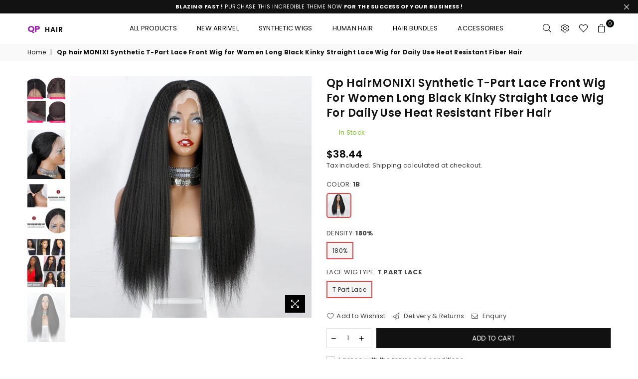

--- FILE ---
content_type: text/html; charset=utf-8
request_url: https://www.qphair.com/products/qp-hairmonixi-synthetic-t-part-lace-front-wig-for-women-long-black-kinky-straight-lace-wig-for-daily-use-heat-resistant-fiber-hair
body_size: 39451
content:
<!doctype html>
<html class="no-js" lang="en" >
<head><meta charset="utf-8">  <meta http-equiv="X-UA-Compatible" content="IE=edge,chrome=1"><meta name="viewport" content="width=device-width, initial-scale=1.0, maximum-scale=1.0, user-scalable=no"><meta name="theme-color" content="#000"><meta name="format-detection" content="telephone=no"><link rel="canonical" href="https://www.qphair.com/products/qp-hairmonixi-synthetic-t-part-lace-front-wig-for-women-long-black-kinky-straight-lace-wig-for-daily-use-heat-resistant-fiber-hair"><link rel="dns-prefetch" href="https://www.qphair.com" crossorigin><link rel="dns-prefetch" href="https://qphair.myshopify.com" crossorigin><link rel="dns-prefetch" href="https://cdn.shopify.com" crossorigin><link rel="dns-prefetch" href="https://fonts.shopifycdn.com" crossorigin><link rel="preconnect" href="https//fonts.shopifycdn.com/" crossorigin><link rel="preconnect" href="https//cdn.shopify.com" crossorigin><link rel="preconnect" href="https//ajax.googleapis.com">  <link rel="preload" as="style" href="//www.qphair.com/cdn/shop/t/6/assets/theme.css?v=100531321274644607611749022731" /><title>Qp hairMONIXI Synthetic T-Part Lace Front Wig for Women Long Black Kin&ndash; QPhair</title><meta name="description" content="1.Product type:Long Black Synthetic Lace Wigs 2.Product features:Super hair volume, Smooth hand feeling, T Part Lace front 3.Lace features:More natural lace, Handmade lace 4.Color:Black 5.Length:28 inches 6.Material characteristics:High quality hair 7.Package:Vigorous Wig+A pack of gifts 1.Lace front wig with baby hair"><!-- /snippets/social-meta-tags.liquid -->     <meta name="keywords" content="QPhair, www.qphair.com" /><meta name="author" content="Sanjay Khunt"><meta property="og:site_name" content="QPhair"><meta property="og:url" content="https://www.qphair.com/products/qp-hairmonixi-synthetic-t-part-lace-front-wig-for-women-long-black-kinky-straight-lace-wig-for-daily-use-heat-resistant-fiber-hair"><meta property="og:title" content="Qp hairMONIXI Synthetic T-Part Lace Front Wig for Women Long Black Kinky Straight Lace Wig for Daily Use Heat Resistant Fiber Hair"><meta property="og:type" content="product"><meta property="og:description" content="1.Product type:Long Black Synthetic Lace Wigs 2.Product features:Super hair volume, Smooth hand feeling, T Part Lace front 3.Lace features:More natural lace, Handmade lace 4.Color:Black 5.Length:28 inches 6.Material characteristics:High quality hair 7.Package:Vigorous Wig+A pack of gifts 1.Lace front wig with baby hair">  <meta property="og:price:amount" content="38.44">  <meta property="og:price:currency" content="USD"><meta property="og:image" content="http://www.qphair.com/cdn/shop/products/MONIXI-Synthetic-T-Part-Lace-Front-Wig-for-Women-Long-Black-Kinky-Straight-Lace-Wig-for_1200x1200.jpg?v=1660537921"><meta property="og:image" content="http://www.qphair.com/cdn/shop/products/MONIXI-Synthetic-T-Part-Lace-Front-Wig-for-Women-Long-Black-Kinky-Straight-Lace-Wig-for_6fb6fadc-f564-4ea9-bd5a-6bf1a78f3048_1200x1200.jpg?v=1660537923"><meta property="og:image" content="http://www.qphair.com/cdn/shop/products/MONIXI-Synthetic-T-Part-Lace-Front-Wig-for-Women-Long-Black-Kinky-Straight-Lace-Wig-for_8074b6ee-b92a-4546-8641-24f2447c14e1_1200x1200.jpg?v=1660537925"><meta property="og:image:secure_url" content="https://www.qphair.com/cdn/shop/products/MONIXI-Synthetic-T-Part-Lace-Front-Wig-for-Women-Long-Black-Kinky-Straight-Lace-Wig-for_1200x1200.jpg?v=1660537921"><meta property="og:image:secure_url" content="https://www.qphair.com/cdn/shop/products/MONIXI-Synthetic-T-Part-Lace-Front-Wig-for-Women-Long-Black-Kinky-Straight-Lace-Wig-for_6fb6fadc-f564-4ea9-bd5a-6bf1a78f3048_1200x1200.jpg?v=1660537923"><meta property="og:image:secure_url" content="https://www.qphair.com/cdn/shop/products/MONIXI-Synthetic-T-Part-Lace-Front-Wig-for-Women-Long-Black-Kinky-Straight-Lace-Wig-for_8074b6ee-b92a-4546-8641-24f2447c14e1_1200x1200.jpg?v=1660537925">  <meta name="twitter:site" content="@qphair"><meta name="twitter:card" content="summary_large_image"><meta name="twitter:title" content="Qp hairMONIXI Synthetic T-Part Lace Front Wig for Women Long Black Kinky Straight Lace Wig for Daily Use Heat Resistant Fiber Hair"><meta name="twitter:description" content="1.Product type:Long Black Synthetic Lace Wigs 2.Product features:Super hair volume, Smooth hand feeling, T Part Lace front 3.Lace features:More natural lace, Handmade lace 4.Color:Black 5.Length:28 inches 6.Material characteristics:High quality hair 7.Package:Vigorous Wig+A pack of gifts 1.Lace front wig with baby hair">
<link rel="preload" as="font" href="//www.qphair.com/cdn/fonts/poppins/poppins_n3.05f58335c3209cce17da4f1f1ab324ebe2982441.woff2" type="font/woff2" crossorigin><link rel="preload" as="font" href="//www.qphair.com/cdn/fonts/poppins/poppins_n4.0ba78fa5af9b0e1a374041b3ceaadf0a43b41362.woff2" type="font/woff2" crossorigin><link rel="preload" as="font" href="//www.qphair.com/cdn/fonts/poppins/poppins_n6.aa29d4918bc243723d56b59572e18228ed0786f6.woff2" type="font/woff2" crossorigin><link rel="preload" as="font" href="//www.qphair.com/cdn/fonts/poppins/poppins_n7.56758dcf284489feb014a026f3727f2f20a54626.woff2" type="font/woff2" crossorigin><style type="text/css">:root{--font1:Poppins,sans-serif;--font2:Poppins,sans-serif;}.font1 { font-family:var(--font1) }.font2 { font-family:var(--font2) }*,::after,::before{box-sizing:border-box}article,aside,details,figcaption,figure,footer,header,hgroup,main,menu,nav,section,summary{display:block}body,button,input,select,textarea{font-family:arial;-webkit-font-smoothing:antialiased;-webkit-text-size-adjust:100%}a{background-color:transparent}a,a:after,a:before{transition:all .3s ease-in-out}b,strong{font-weight:700;}em{font-style:italic}small{font-size:80%}sub,sup{font-size:75%;line-height:0;position:relative;vertical-align:baseline}sup{top:-.5em}sub{bottom:-.25em}img{max-width:100%;border:0}button,input,optgroup,select,textarea{color:inherit;font:inherit;margin:0;outline:0}button[disabled],input[disabled]{cursor:default}.mb0{margin-bottom:0!important}.mb10{margin-bottom:10px!important}.mb20{margin-bottom:20px!important}[type=button]::-moz-focus-inner,[type=reset]::-moz-focus-inner,[type=submit]::-moz-focus-inner,button::-moz-focus-inner{border-style:none;padding:0}[type=button]:-moz-focusring,[type=reset]:-moz-focusring,[type=submit]:-moz-focusring,button:-moz-focusring{outline:1px dotted ButtonText}input[type=email],input[type=number],input[type=password],input[type=search]{-webkit-appearance:none;-moz-appearance:none}table{width:100%;border-collapse:collapse;border-spacing:0}td,th{padding:0}textarea{overflow:auto;-webkit-appearance:none;-moz-appearance:none}[tabindex='-1']:focus{outline:0}a,img{outline:0!important;border:0}[role=button],a,button,input,label,select,textarea{touch-action:manipulation}.flex{display:flex}.flex-item{flex:1}.clearfix::after{content:'';display:table;clear:both}.clear{clear:both}.icon__fallback-text,.visually-hidden{position:absolute!important;overflow:hidden;clip:rect(0 0 0 0);height:1px;width:1px;margin:-1px;padding:0;border:0}.visibility-hidden{visibility:hidden}.js-focus-hidden:focus{outline:0}.no-js:not(html),.no-js .js{display:none}.no-js .no-js:not(html){display:block}.skip-link:focus{clip:auto;width:auto;height:auto;margin:0;color:#111;background-color:#fff;padding:10px;opacity:1;z-index:10000;transition:none}blockquote{background:#f8f8f8;font-weight:600;font-size:15px;font-style:normal;text-align:center;padding:0 30px;margin:0}.rte blockquote{padding:25px;margin-bottom:20px}blockquote p+cite{margin-top:7.5px}blockquote cite{display:block;font-size:13px;font-style:inherit}code,pre{font-family:Consolas,monospace;font-size:1em}pre{overflow:auto}.rte:last-child{margin-bottom:0}.rte .h1,.rte .h2,.rte .h3,.rte .h4,.rte .h5,.rte .h6,.rte h1,.rte h2,.rte h3,.rte h4,.rte h5,.rte h6{margin-top:15px;margin-bottom:7.5px}.rte .h1:first-child,.rte .h2:first-child,.rte .h3:first-child,.rte .h4:first-child,.rte .h5:first-child,.rte .h6:first-child,.rte h1:first-child,.rte h2:first-child,.rte h3:first-child,.rte h4:first-child,.rte h5:first-child,.rte h6:first-child{margin-top:0}.rte li{margin-bottom:4px;list-style:inherit}.rte li:last-child{margin-bottom:0}.rte-setting{margin-bottom:11.11111px}.rte-setting:last-child{margin-bottom:0}p:last-child{margin-bottom:0}li{list-style:none}.fine-print{font-size:1.07692em;font-style:italic;margin:20px 0}.txt--minor{font-size:80%}.txt--emphasis{font-style:italic}.icon{display:inline-block;width:20px;height:20px;vertical-align:middle;fill:currentColor}.no-svg .icon{display:none}svg.icon:not(.icon--full-color) circle,svg.icon:not(.icon--full-color) ellipse,svg.icon:not(.icon--full-color) g,svg.icon:not(.icon--full-color) line,svg.icon:not(.icon--full-color) path,svg.icon:not(.icon--full-color) polygon,svg.icon:not(.icon--full-color) polyline,svg.icon:not(.icon--full-color) rect,symbol.icon:not(.icon--full-color) circle,symbol.icon:not(.icon--full-color) ellipse,symbol.icon:not(.icon--full-color) g,symbol.icon:not(.icon--full-color) line,symbol.icon:not(.icon--full-color) path,symbol.icon:not(.icon--full-color) polygon,symbol.icon:not(.icon--full-color) polyline,symbol.icon:not(.icon--full-color) rect{fill:inherit;stroke:inherit}.no-svg .icon__fallback-text{position:static!important;overflow:inherit;clip:none;height:auto;width:auto;margin:0}ol,ul{margin:0;padding:0}ol{list-style:decimal}.list--inline{padding:0;margin:0}.list--inline li{display:inline-block;margin-bottom:0;vertical-align:middle}.rte img{height:auto}.rte table{table-layout:fixed}.rte ol,.rte ul{margin:20px 0 30px 30px}.rte ol.list--inline,.rte ul.list--inline{margin-left:0}.rte ul{list-style:disc outside}.rte ul ul{list-style:circle outside}.rte ul ul ul{list-style:square outside}.rte a:not(.btn){padding-bottom:1px}.text-center .rte ol,.text-center .rte ul,.text-center.rte ol,.text-center.rte ul{margin-left:0;list-style-position:inside}.rte__table-wrapper{max-width:100%;overflow:auto;-webkit-overflow-scrolling:touch}svg:not(:root){overflow:hidden}.video-wrapper{position:relative;overflow:hidden;max-width:100%;padding-bottom:56.25%;height:0;height:auto}.video-wrapper iframe{position:absolute;top:0;left:0;width:100%;height:100%}form{margin:0}legend{border:0;padding:0}button{cursor:pointer}input[type=submit]{cursor:pointer}input[type=text]{-webkit-appearance:none;-moz-appearance:none}[type=checkbox]+label,[type=radio]+label{display:inline-block;margin-bottom:0}label[for]{cursor:pointer}textarea{min-height:100px}input[type=checkbox],input[type=radio]{margin:0 5px 0 0;vertical-align:middle}select::-ms-expand{display:none}.label--hidden{position:absolute;height:0;width:0;margin-bottom:0;overflow:hidden;clip:rect(1px,1px,1px,1px)}.form-vertical input,.form-vertical select,.form-vertical textarea{display:block;width:100%}.form-vertical [type=checkbox],.form-vertical [type=radio]{display:inline-block;width:auto;margin-right:5px}.form-vertical .btn,.form-vertical [type=submit]{display:inline-block;width:auto}.grid--table{display:table;table-layout:fixed;width:100%}.grid--table>.grid__item{float:none;display:table-cell;vertical-align:middle}.is-transitioning{display:block!important;visibility:visible!important}.mr0{margin:0 !important;}.pd0{ padding:0 !important;}.db{display:block}.dbi{display:inline-block}.dn {display:none}.pa {position:absolute}.pr {position:relative}.fwl, .fw-300{font-weight:300}.fwr, .fw-400{font-weight:400}.fwm, .fw-500{font-weight:500}.fwsb,.fw-600{font-weight:600}b,strong,.fwb, .fw-700{font-weight:700}em, .em{font-style:italic}.tt-u{text-transform:uppercase}.tt-l{text-transform:lowercase}.tt-c{text-transform:capitalize}.tt-n{text-transform:none}.list-bullet, .list-arrow , .list-square, .order-list {padding:0 0 15px 15px;} .list-bullet li {list-style:disc; padding:4px 0; }.list-bullet ul, .list-circle ul, .list-arrow ul, .order-list li {padding-left:15px;}.list-square li {list-style:square; padding:4px 0; } .list-arrow li {list-style:disclosure-closed; padding:4px 0; }.order-list li {list-style:decimal; padding:4px 0; } .tdn {text-decoration:none!important}.tdu {text-decoration:underline}.grid-sizer{width:25%; position:absolute}.w_auto {width:auto!important}.h_auto{height:auto}.w_100{width:100%!important}.h_100{height:100%!important}.pd10 {padding:10px;}.fl{display:flex}.fl1{flex:1}.f-row{flex-direction:row}.f-col{flex-direction:column}.f-wrap{flex-wrap:wrap}.f-nowrap{flex-wrap:nowrap}.f-jcs{justify-content:flex-start}.f-jce{justify-content:flex-end}.f-jcc{justify-content:center}.f-jcsb{justify-content:space-between}.f-jcsa{justify-content:space-around}.f-jcse{justify-content:space-evenly}.f-ais{align-items:flex-start}.f-aie{align-items:flex-end}.f-aic{align-items:center}.f-aib{align-items:baseline}.f-aist{align-items:stretch}.f-acs{align-content:flex-start}.f-ace{align-content:flex-end}.f-acc{align-content:center}.f-acsb{align-content:space-between}.f-acsa{align-content:space-around}.f-acst{align-content:stretch}.f-asa{align-self:auto}.f-ass{align-self:flex-start}.f-ase{align-self:flex-end}.f-asc{align-self:center}.f-asb{align-self:baseline}.f-asst{align-self:stretch}.order0{order:0}.order1{order:1}.order2{order:2}.order3{order:3}.tl{text-align:left!important}.tc{text-align:center!important}.tr{text-align:right!important}@media (min-width:768px){.tl-md{text-align:left!important}.tc-md{text-align:center!important}.tr-md{text-align:right!important}.f-row-md{flex-direction:row}.f-col-md{flex-direction:column}.f-wrap-md{flex-wrap:wrap}.f-nowrap-md{flex-wrap:nowrap}.f-jcs-md{justify-content:flex-start}.f-jce-md{justify-content:flex-end}.f-jcc-md{justify-content:center}.f-jcsb-md{justify-content:space-between}.f-jcsa-md{justify-content:space-around}.f-jcse-md{justify-content:space-evenly}.f-ais-md{align-items:flex-start}.f-aie-md{align-items:flex-end}.f-aic-md{align-items:center}.f-aib-md{align-items:baseline}.f-aist-md{align-items:stretch}.f-acs-md{align-content:flex-start}.f-ace-md{align-content:flex-end}.f-acc-md{align-content:center}.f-acsb-md{align-content:space-between}.f-acsa-md{align-content:space-around}.f-acst-md{align-content:stretch}.f-asa-md{align-self:auto}.f-ass-md{align-self:flex-start}.f-ase-md{align-self:flex-end}.f-asc-md{align-self:center}.f-asb-md{align-self:baseline}.f-asst-md{align-self:stretch}}@media (min-width:1025px){.f-row-lg{flex-direction:row}.f-col-lg{flex-direction:column}.f-wrap-lg{flex-wrap:wrap}.f-nowrap-lg{flex-wrap:nowrap}.tl-lg {text-align:left!important}.tc-lg {text-align:center!important}.tr-lg {text-align:right!important}}@media (min-width:1280px){.f-wrap-xl{flex-wrap:wrap}.f-col-xl{flex-direction:column}.tl-xl {text-align:left!important}.tc-xl {text-align:center!important}.tr-xl {text-align:right!important}}.grid{list-style:none;margin:0 -15px;padding:0}.grid::after{content:'';display:table;clear:both}.grid__item{float:left;padding-left:15px;padding-right:15px;width:100%}@media only screen and (max-width:1024px){.grid{margin:0 -7.5px}.grid__item{padding-left:7.5px;padding-right:7.5px}}.grid__item[class*="--push"]{position:relative}.grid--rev{direction:rtl;text-align:left}.grid--rev>.grid__item{direction:ltr;text-align:left;float:right}.col-1,.one-whole{width:100%}.col-2,.five-tenths,.four-eighths,.one-half,.three-sixths,.two-quarters,.wd-50{width:50%}.col-3,.one-third,.two-sixths{width:33.33333%}.four-sixths,.two-thirds{width:66.66667%}.col-4,.one-quarter,.two-eighths{width:25%}.six-eighths,.three-quarters{width:75%}.col-5,.one-fifth,.two-tenths{width:20%}.four-tenths,.two-fifths,.wd-40{width:40%}.six-tenths,.three-fifths,.wd-60{width:60%}.eight-tenths,.four-fifths,.wd-80{width:80%}.one-sixth{width:16.66667%}.five-sixths{width:83.33333%}.one-seventh{width:14.28571%}.one-eighth{width:12.5%}.three-eighths{width:37.5%}.five-eighths{width:62.5%}.seven-eighths{width:87.5%}.one-nineth{width:11.11111%}.one-tenth{width:10%}.three-tenths,.wd-30{width:30%}.seven-tenths,.wd-70{width:70%}.nine-tenths,.wd-90{width:90%}.show{display:block!important}.hide{display:none!important}.text-left{text-align:left!important}.text-right{text-align:right!important}.text-center{text-align:center!important}@media only screen and (min-width:767px){.medium-up--one-whole{width:100%}.medium-up--five-tenths,.medium-up--four-eighths,.medium-up--one-half,.medium-up--three-sixths,.medium-up--two-quarters{width:50%}.medium-up--one-third,.medium-up--two-sixths{width:33.33333%}.medium-up--four-sixths,.medium-up--two-thirds{width:66.66667%}.medium-up--one-quarter,.medium-up--two-eighths{width:25%}.medium-up--six-eighths,.medium-up--three-quarters{width:75%}.medium-up--one-fifth,.medium-up--two-tenths{width:20%}.medium-up--four-tenths,.medium-up--two-fifths{width:40%}.medium-up--six-tenths,.medium-up--three-fifths{width:60%}.medium-up--eight-tenths,.medium-up--four-fifths{width:80%}.medium-up--one-sixth{width:16.66667%}.medium-up--five-sixths{width:83.33333%}.medium-up--one-seventh{width:14.28571%}.medium-up--one-eighth{width:12.5%}.medium-up--three-eighths{width:37.5%}.medium-up--five-eighths{width:62.5%}.medium-up--seven-eighths{width:87.5%}.medium-up--one-nineth{width:11.11111%}.medium-up--one-tenth{width:10%}.medium-up--three-tenths{width:30%}.medium-up--seven-tenths{width:70%}.medium-up--nine-tenths{width:90%}.grid--uniform .medium-up--five-tenths:nth-child(2n+1),.grid--uniform .medium-up--four-eighths:nth-child(2n+1),.grid--uniform .medium-up--one-eighth:nth-child(8n+1),.grid--uniform .medium-up--one-fifth:nth-child(5n+1),.grid--uniform .medium-up--one-half:nth-child(2n+1),.grid--uniform .medium-up--one-quarter:nth-child(4n+1),.grid--uniform .medium-up--one-seventh:nth-child(7n+1),.grid--uniform .medium-up--one-sixth:nth-child(6n+1),.grid--uniform .medium-up--one-third:nth-child(3n+1),.grid--uniform .medium-up--three-sixths:nth-child(2n+1),.grid--uniform .medium-up--two-eighths:nth-child(4n+1),.grid--uniform .medium-up--two-sixths:nth-child(3n+1){clear:both}.medium-up--show{display:block!important}.medium-up--hide{display:none!important}.medium-up--text-left{text-align:left!important}.medium-up--text-right{text-align:right!important}.medium-up--text-center{text-align:center!important}}@media only screen and (min-width:1025px){.large-up--one-whole{width:100%}.large-up--five-tenths,.large-up--four-eighths,.large-up--one-half,.large-up--three-sixths,.large-up--two-quarters{width:50%}.large-up--one-third,.large-up--two-sixths{width:33.33333%}.large-up--four-sixths,.large-up--two-thirds{width:66.66667%}.large-up--one-quarter,.large-up--two-eighths{width:25%}.large-up--six-eighths,.large-up--three-quarters{width:75%}.large-up--one-fifth,.large-up--two-tenths{width:20%}.large-up--four-tenths,.large-up--two-fifths{width:40%}.large-up--six-tenths,.large-up--three-fifths{width:60%}.large-up--eight-tenths,.large-up--four-fifths{width:80%}.large-up--one-sixth{width:16.66667%}.large-up--five-sixths{width:83.33333%}.large-up--one-seventh{width:14.28571%}.large-up--one-eighth{width:12.5%}.large-up--three-eighths{width:37.5%}.large-up--five-eighths{width:62.5%}.large-up--seven-eighths{width:87.5%}.large-up--one-nineth{width:11.11111%}.large-up--one-tenth{width:10%}.large-up--three-tenths{width:30%}.large-up--seven-tenths{width:70%}.large-up--nine-tenths{width:90%}.grid--uniform .large-up--five-tenths:nth-child(2n+1),.grid--uniform .large-up--four-eighths:nth-child(2n+1),.grid--uniform .large-up--one-eighth:nth-child(8n+1),.grid--uniform .large-up--one-fifth:nth-child(5n+1),.grid--uniform .large-up--one-half:nth-child(2n+1),.grid--uniform .large-up--one-quarter:nth-child(4n+1),.grid--uniform .large-up--one-seventh:nth-child(7n+1),.grid--uniform .large-up--one-sixth:nth-child(6n+1),.grid--uniform .large-up--one-third:nth-child(3n+1),.grid--uniform .large-up--three-sixths:nth-child(2n+1),.grid--uniform .large-up--two-eighths:nth-child(4n+1),.grid--uniform .large-up--two-sixths:nth-child(3n+1){clear:both}.large-up--show{display:block!important}.large-up--hide{display:none!important}.large-up--text-left{text-align:left!important}.large-up--text-right{text-align:right!important}.large-up--text-center{text-align:center!important}}@media only screen and (min-width:1280px){.widescreen--one-whole{width:100%}.widescreen--five-tenths,.widescreen--four-eighths,.widescreen--one-half,.widescreen--three-sixths,.widescreen--two-quarters{width:50%}.widescreen--one-third,.widescreen--two-sixths{width:33.33333%}.widescreen--four-sixths,.widescreen--two-thirds{width:66.66667%}.widescreen--one-quarter,.widescreen--two-eighths{width:25%}.widescreen--six-eighths,.widescreen--three-quarters{width:75%}.widescreen--one-fifth,.widescreen--two-tenths{width:20%}.widescreen--four-tenths,.widescreen--two-fifths{width:40%}.widescreen--six-tenths,.widescreen--three-fifths{width:60%}.widescreen--eight-tenths,.widescreen--four-fifths{width:80%}.widescreen--one-sixth{width:16.66667%}.widescreen--five-sixths{width:83.33333%}.widescreen--one-seventh{width:14.28571%}.widescreen--one-eighth{width:12.5%}.widescreen--three-eighths{width:37.5%}.widescreen--five-eighths{width:62.5%}.widescreen--seven-eighths{width:87.5%}.widescreen--one-nineth{width:11.11111%}.widescreen--one-tenth{width:10%}.widescreen--three-tenths{width:30%}.widescreen--seven-tenths{width:70%}.widescreen--nine-tenths{width:90%}.grid--uniform .widescreen--five-tenths:nth-child(2n+1),.grid--uniform .widescreen--four-eighths:nth-child(2n+1),.grid--uniform .widescreen--one-eighth:nth-child(8n+1),.grid--uniform .widescreen--one-fifth:nth-child(5n+1),.grid--uniform .widescreen--one-half:nth-child(2n+1),.grid--uniform .widescreen--one-quarter:nth-child(4n+1),.grid--uniform .widescreen--one-seventh:nth-child(7n+1),.grid--uniform .widescreen--one-sixth:nth-child(6n+1),.grid--uniform .widescreen--one-third:nth-child(3n+1),.grid--uniform .widescreen--three-sixths:nth-child(2n+1),.grid--uniform .widescreen--two-eighths:nth-child(4n+1),.grid--uniform .widescreen--two-sixths:nth-child(3n+1){clear:both}.widescreen--show{display:block!important}.widescreen--hide{display:none!important}.widescreen--text-left{text-align:left!important}.widescreen--text-right{text-align:right!important}.widescreen--text-center{text-align:center!important}}@media only screen and (min-width:1025px) and (max-width:1279px){.large--one-whole{width:100%}.large--five-tenths,.large--four-eighths,.large--one-half,.large--three-sixths,.large--two-quarters{width:50%}.large--one-third,.large--two-sixths{width:33.33333%}.large--four-sixths,.large--two-thirds{width:66.66667%}.large--one-quarter,.large--two-eighths{width:25%}.large--six-eighths,.large--three-quarters{width:75%}.large--one-fifth,.large--two-tenths{width:20%}.large--four-tenths,.large--two-fifths{width:40%}.large--six-tenths,.large--three-fifths{width:60%}.large--eight-tenths,.large--four-fifths{width:80%}.large--one-sixth{width:16.66667%}.large--five-sixths{width:83.33333%}.large--one-seventh{width:14.28571%}.large--one-eighth{width:12.5%}.large--three-eighths{width:37.5%}.large--five-eighths{width:62.5%}.large--seven-eighths{width:87.5%}.large--one-nineth{width:11.11111%}.large--one-tenth{width:10%}.large--three-tenths{width:30%}.large--seven-tenths{width:70%}.large--nine-tenths{width:90%}.grid--uniform .large--five-tenths:nth-child(2n+1),.grid--uniform .large--four-eighths:nth-child(2n+1),.grid--uniform .large--one-eighth:nth-child(8n+1),.grid--uniform .large--one-fifth:nth-child(5n+1),.grid--uniform .large--one-half:nth-child(2n+1),.grid--uniform .large--one-quarter:nth-child(4n+1),.grid--uniform .large--one-seventh:nth-child(7n+1),.grid--uniform .large--one-sixth:nth-child(6n+1),.grid--uniform .large--one-third:nth-child(3n+1),.grid--uniform .large--three-sixths:nth-child(2n+1),.grid--uniform .large--two-eighths:nth-child(4n+1),.grid--uniform .large--two-sixths:nth-child(3n+1){clear:both}.large--show{display:block!important}.large--hide{display:none!important}.large--text-left{text-align:left!important}.large--text-right{text-align:right!important}.large--text-center{text-align:center!important}}@media only screen and (min-width:767px) and (max-width:1024px){.medium--one-whole{width:100%}.medium--five-tenths,.medium--four-eighths,.medium--one-half,.medium--three-sixths,.medium--two-quarters{width:50%}.medium--one-third,.medium--two-sixths{width:33.33333%}.medium--four-sixths,.medium--two-thirds{width:66.66667%}.medium--one-quarter,.medium--two-eighths{width:25%}.medium--six-eighths,.medium--three-quarters{width:75%}.medium--one-fifth,.medium--two-tenths{width:20%}.medium--four-tenths,.medium--two-fifths{width:40%}.medium--six-tenths,.medium--three-fifths{width:60%}.medium--eight-tenths,.medium--four-fifths{width:80%}.medium--one-sixth{width:16.66667%}.medium--five-sixths{width:83.33333%}.medium--one-seventh{width:14.28571%}.medium--one-eighth{width:12.5%}.medium--three-eighths{width:37.5%}.medium--five-eighths{width:62.5%}.medium--seven-eighths{width:87.5%}.medium--one-nineth{width:11.11111%}.medium--one-tenth{width:10%}.medium--three-tenths{width:30%}.medium--seven-tenths{width:70%}.medium--nine-tenths{width:90%}.grid--uniform .medium--five-tenths:nth-child(2n+1),.grid--uniform .medium--four-eighths:nth-child(2n+1),.grid--uniform .medium--one-eighth:nth-child(8n+1),.grid--uniform .medium--one-fifth:nth-child(5n+1),.grid--uniform .medium--one-half:nth-child(2n+1),.grid--uniform .medium--one-quarter:nth-child(4n+1),.grid--uniform .medium--one-seventh:nth-child(7n+1),.grid--uniform .medium--one-sixth:nth-child(6n+1),.grid--uniform .medium--one-third:nth-child(3n+1),.grid--uniform .medium--three-sixths:nth-child(2n+1),.grid--uniform .medium--two-eighths:nth-child(4n+1),.grid--uniform .medium--two-sixths:nth-child(3n+1){clear:both}.medium--show{display:block!important}.medium--hide{display:none!important}.medium--text-left{text-align:left!important}.medium--text-right{text-align:right!important}.medium--text-center{text-align:center!important}}@media only screen and (max-width:766px){.grid{margin:0 -5px}.grid__item{padding-left:5px;padding-right:5px}.small--one-whole{width:100%}.small--five-tenths,.small--four-eighths,.small--one-half,.small--three-sixths,.small--two-quarters{width:50%}.small--one-third,.small--two-sixths{width:33.33333%}.small--four-sixths,.small--two-thirds{width:66.66667%}.small--one-quarter,.small--two-eighths{width:25%}.small--six-eighths,.small--three-quarters{width:75%}.small--one-fifth,.small--two-tenths{width:20%}.small--four-tenths,.small--two-fifths{width:40%}.small--six-tenths,.small--three-fifths{width:60%}.small--eight-tenths,.small--four-fifths{width:80%}.small--one-sixth{width:16.66667%}.small--five-sixths{width:83.33333%}.small--one-seventh{width:14.28571%}.small--one-eighth{width:12.5%}.small--three-eighths{width:37.5%}.small--five-eighths{width:62.5%}.small--seven-eighths{width:87.5%}.small--one-nineth{width:11.11111%}.small--one-tenth{width:10%}.small--three-tenths{width:30%}.small--seven-tenths{width:70%}.small--nine-tenths{width:90%}.grid--uniform .small--five-tenths:nth-child(2n+1),.grid--uniform .small--four-eighths:nth-child(2n+1),.grid--uniform .small--one-eighth:nth-child(8n+1),.grid--uniform .small--one-half:nth-child(2n+1),.grid--uniform .small--one-quarter:nth-child(4n+1),.grid--uniform .small--one-seventh:nth-child(7n+1),.grid--uniform .small--one-sixth:nth-child(6n+1),.grid--uniform .small--one-third:nth-child(3n+1),.grid--uniform .small--three-sixths:nth-child(2n+1),.grid--uniform .small--two-eighths:nth-child(4n+1),.grid--uniform .small--two-sixths:nth-child(3n+1),.grid--uniform.small--one-fifth:nth-child(5n+1){clear:both}.small--show{display:block!important}.small--hide{display:none!important}.small--text-left{text-align:left!important}.small--text-right{text-align:right!important}.small--text-center{text-align:center!important}}@font-face {font-family: Poppins;font-weight: 400;font-style: normal;font-display: swap;src: url("//www.qphair.com/cdn/fonts/poppins/poppins_n4.0ba78fa5af9b0e1a374041b3ceaadf0a43b41362.woff2") format("woff2"), url("//www.qphair.com/cdn/fonts/poppins/poppins_n4.214741a72ff2596839fc9760ee7a770386cf16ca.woff") format("woff");}@font-face {font-family: Poppins;font-weight: 300;font-style: normal;font-display: swap;src: url("//www.qphair.com/cdn/fonts/poppins/poppins_n3.05f58335c3209cce17da4f1f1ab324ebe2982441.woff2") format("woff2"), url("//www.qphair.com/cdn/fonts/poppins/poppins_n3.6971368e1f131d2c8ff8e3a44a36b577fdda3ff5.woff") format("woff");}@font-face {font-family: Poppins;font-weight: 600;font-style: normal;font-display: swap;src: url("//www.qphair.com/cdn/fonts/poppins/poppins_n6.aa29d4918bc243723d56b59572e18228ed0786f6.woff2") format("woff2"), url("//www.qphair.com/cdn/fonts/poppins/poppins_n6.5f815d845fe073750885d5b7e619ee00e8111208.woff") format("woff");}@font-face {font-family: Poppins;font-weight: 700;font-style: normal;font-display: swap;src: url("//www.qphair.com/cdn/fonts/poppins/poppins_n7.56758dcf284489feb014a026f3727f2f20a54626.woff2") format("woff2"), url("//www.qphair.com/cdn/fonts/poppins/poppins_n7.f34f55d9b3d3205d2cd6f64955ff4b36f0cfd8da.woff") format("woff");}@font-face{font-family:Adorn-Icons;src:url("//www.qphair.com/cdn/shop/t/6/assets/adorn-icons.woff2?v=167339017966625775301749022714") format('woff2'),url("//www.qphair.com/cdn/shop/t/6/assets/adorn-icons.woff?v=177162561609770262791749022714") format('woff');font-weight:400;font-style:normal;font-display:swap}.ad{font:normal normal normal 16px/1 adorn-icons;speak:none;text-transform:none;display:inline-block;vertical-align:middle;text-rendering:auto;-webkit-font-smoothing:antialiased;-moz-osx-font-smoothing:grayscale}</style>  <link rel="stylesheet" href="//www.qphair.com/cdn/shop/t/6/assets/theme.css?v=100531321274644607611749022731" type="text/css" media="all">    <link rel="preload" href="//www.qphair.com/cdn/shop/t/6/assets/jquery.min.js?v=33809001796617363981749022714" as="script">  <link rel="preload" href="//www.qphair.com/cdn/shop/t/6/assets/vendor.min.js?v=79820397302741895341749022714" as="script">  <script src="//www.qphair.com/cdn/shop/t/6/assets/jquery.min.js?v=33809001796617363981749022714"defer="defer"></script><script>var theme = {strings:{addToCart:"Add to cart",soldOut:"Sold out",unavailable:"Unavailable",showMore:"Show More",showLess:"Show Less"},mlcurrency:false,moneyFormat:"${{amount}}",currencyFormat:"money_with_currency_format",shopCurrency:"USD",autoCurrencies:true,money_currency_format:"${{amount}} USD",money_format:"${{amount}}",ajax_cart:true,fixedHeader:true,animation:false,animationMobile:true,searchresult:"See all results",wlAvailable:"Available in Wishlist",rtl:false,days:"Days",hours:"Hrs",minuts:"Min",seconds:"Sec",};document.documentElement.className = document.documentElement.className.replace('no-js', 'js');        window.lazySizesConfig = window.lazySizesConfig || {};window.lazySizesConfig.loadMode = 1;window.lazySizesConfig.expand = 10;window.lazySizesConfig.expFactor = 1.5;      window.lazySizesConfig.loadHidden = false;</script><script src="//www.qphair.com/cdn/shop/t/6/assets/vendor.min.js?v=79820397302741895341749022714" defer="defer"></script>
   <script>window.performance && window.performance.mark && window.performance.mark('shopify.content_for_header.start');</script><meta name="google-site-verification" content="olQdaI-9nZeaoyQum0Kj3uA4-vKpLb5gg0H-T4HP6Qg">
<meta id="shopify-digital-wallet" name="shopify-digital-wallet" content="/16996385/digital_wallets/dialog">
<meta name="shopify-checkout-api-token" content="7a4a7056599b7fa1377d7c8eba3dd5c7">
<meta id="in-context-paypal-metadata" data-shop-id="16996385" data-venmo-supported="false" data-environment="production" data-locale="en_US" data-paypal-v4="true" data-currency="USD">
<link rel="alternate" type="application/json+oembed" href="https://www.qphair.com/products/qp-hairmonixi-synthetic-t-part-lace-front-wig-for-women-long-black-kinky-straight-lace-wig-for-daily-use-heat-resistant-fiber-hair.oembed">
<script async="async" data-src="/checkouts/internal/preloads.js?locale=en-US"></script>
<script id="shopify-features" type="application/json">{"accessToken":"7a4a7056599b7fa1377d7c8eba3dd5c7","betas":["rich-media-storefront-analytics"],"domain":"www.qphair.com","predictiveSearch":true,"shopId":16996385,"locale":"en"}</script>
<script>var Shopify = Shopify || {};
Shopify.shop = "qphair.myshopify.com";
Shopify.locale = "en";
Shopify.currency = {"active":"USD","rate":"1.0"};
Shopify.country = "US";
Shopify.theme = {"name":"avone-shopify2-0","id":146841895064,"schema_name":"Avone OS 2.0","schema_version":"4.4","theme_store_id":null,"role":"main"};
Shopify.theme.handle = "null";
Shopify.theme.style = {"id":null,"handle":null};
Shopify.cdnHost = "www.qphair.com/cdn";
Shopify.routes = Shopify.routes || {};
Shopify.routes.root = "/";</script>
<script type="module">!function(o){(o.Shopify=o.Shopify||{}).modules=!0}(window);</script>
<script>!function(o){function n(){var o=[];function n(){o.push(Array.prototype.slice.apply(arguments))}return n.q=o,n}var t=o.Shopify=o.Shopify||{};t.loadFeatures=n(),t.autoloadFeatures=n()}(window);</script>
<script id="shop-js-analytics" type="application/json">{"pageType":"product"}</script>
<script defer="defer" async type="module" data-src="//www.qphair.com/cdn/shopifycloud/shop-js/modules/v2/client.init-shop-cart-sync_BdyHc3Nr.en.esm.js"></script>
<script defer="defer" async type="module" data-src="//www.qphair.com/cdn/shopifycloud/shop-js/modules/v2/chunk.common_Daul8nwZ.esm.js"></script>
<script type="module">
  await import("//www.qphair.com/cdn/shopifycloud/shop-js/modules/v2/client.init-shop-cart-sync_BdyHc3Nr.en.esm.js");
await import("//www.qphair.com/cdn/shopifycloud/shop-js/modules/v2/chunk.common_Daul8nwZ.esm.js");

  window.Shopify.SignInWithShop?.initShopCartSync?.({"fedCMEnabled":true,"windoidEnabled":true});

</script>
<script>(function() {
  var isLoaded = false;
  function asyncLoad() {
    if (isLoaded) return;
    isLoaded = true;
    var urls = ["https:\/\/www.paypal.com\/tagmanager\/pptm.js?id=081fdd64-12fc-4f26-a780-cdc376486c1f\u0026shop=qphair.myshopify.com","https:\/\/app.aaawebstore.com\/instagram-feed\/appfiles\/aaa-insta-feed-script_v1.js?shop=qphair.myshopify.com"];
    for (var i = 0; i < urls.length; i++) {
      var s = document.createElement('script');
      s.type = 'text/javascript';
      s.async = true;
      s.src = urls[i];
      var x = document.getElementsByTagName('script')[0];
      x.parentNode.insertBefore(s, x);
    }
  };
  document.addEventListener('StartAsyncLoading',function(event){asyncLoad();});if(window.attachEvent) {
    window.attachEvent('onload', function(){});
  } else {
    window.addEventListener('load', function(){}, false);
  }
})();</script>
<script id="__st">var __st={"a":16996385,"offset":-28800,"reqid":"0e5ba0f1-3862-49fb-a141-f19ec4979849-1768965902","pageurl":"www.qphair.com\/products\/qp-hairmonixi-synthetic-t-part-lace-front-wig-for-women-long-black-kinky-straight-lace-wig-for-daily-use-heat-resistant-fiber-hair","u":"5c1915619fa5","p":"product","rtyp":"product","rid":7347952910488};</script>
<script>window.ShopifyPaypalV4VisibilityTracking = true;</script>
<script id="captcha-bootstrap">!function(){'use strict';const t='contact',e='account',n='new_comment',o=[[t,t],['blogs',n],['comments',n],[t,'customer']],c=[[e,'customer_login'],[e,'guest_login'],[e,'recover_customer_password'],[e,'create_customer']],r=t=>t.map((([t,e])=>`form[action*='/${t}']:not([data-nocaptcha='true']) input[name='form_type'][value='${e}']`)).join(','),a=t=>()=>t?[...document.querySelectorAll(t)].map((t=>t.form)):[];function s(){const t=[...o],e=r(t);return a(e)}const i='password',u='form_key',d=['recaptcha-v3-token','g-recaptcha-response','h-captcha-response',i],f=()=>{try{return window.sessionStorage}catch{return}},m='__shopify_v',_=t=>t.elements[u];function p(t,e,n=!1){try{const o=window.sessionStorage,c=JSON.parse(o.getItem(e)),{data:r}=function(t){const{data:e,action:n}=t;return t[m]||n?{data:e,action:n}:{data:t,action:n}}(c);for(const[e,n]of Object.entries(r))t.elements[e]&&(t.elements[e].value=n);n&&o.removeItem(e)}catch(o){console.error('form repopulation failed',{error:o})}}const l='form_type',E='cptcha';function T(t){t.dataset[E]=!0}const w=window,h=w.document,L='Shopify',v='ce_forms',y='captcha';let A=!1;((t,e)=>{const n=(g='f06e6c50-85a8-45c8-87d0-21a2b65856fe',I='https://cdn.shopify.com/shopifycloud/storefront-forms-hcaptcha/ce_storefront_forms_captcha_hcaptcha.v1.5.2.iife.js',D={infoText:'Protected by hCaptcha',privacyText:'Privacy',termsText:'Terms'},(t,e,n)=>{const o=w[L][v],c=o.bindForm;if(c)return c(t,g,e,D).then(n);var r;o.q.push([[t,g,e,D],n]),r=I,A||(h.body.append(Object.assign(h.createElement('script'),{id:'captcha-provider',async:!0,src:r})),A=!0)});var g,I,D;w[L]=w[L]||{},w[L][v]=w[L][v]||{},w[L][v].q=[],w[L][y]=w[L][y]||{},w[L][y].protect=function(t,e){n(t,void 0,e),T(t)},Object.freeze(w[L][y]),function(t,e,n,w,h,L){const[v,y,A,g]=function(t,e,n){const i=e?o:[],u=t?c:[],d=[...i,...u],f=r(d),m=r(i),_=r(d.filter((([t,e])=>n.includes(e))));return[a(f),a(m),a(_),s()]}(w,h,L),I=t=>{const e=t.target;return e instanceof HTMLFormElement?e:e&&e.form},D=t=>v().includes(t);t.addEventListener('submit',(t=>{const e=I(t);if(!e)return;const n=D(e)&&!e.dataset.hcaptchaBound&&!e.dataset.recaptchaBound,o=_(e),c=g().includes(e)&&(!o||!o.value);(n||c)&&t.preventDefault(),c&&!n&&(function(t){try{if(!f())return;!function(t){const e=f();if(!e)return;const n=_(t);if(!n)return;const o=n.value;o&&e.removeItem(o)}(t);const e=Array.from(Array(32),(()=>Math.random().toString(36)[2])).join('');!function(t,e){_(t)||t.append(Object.assign(document.createElement('input'),{type:'hidden',name:u})),t.elements[u].value=e}(t,e),function(t,e){const n=f();if(!n)return;const o=[...t.querySelectorAll(`input[type='${i}']`)].map((({name:t})=>t)),c=[...d,...o],r={};for(const[a,s]of new FormData(t).entries())c.includes(a)||(r[a]=s);n.setItem(e,JSON.stringify({[m]:1,action:t.action,data:r}))}(t,e)}catch(e){console.error('failed to persist form',e)}}(e),e.submit())}));const S=(t,e)=>{t&&!t.dataset[E]&&(n(t,e.some((e=>e===t))),T(t))};for(const o of['focusin','change'])t.addEventListener(o,(t=>{const e=I(t);D(e)&&S(e,y())}));const B=e.get('form_key'),M=e.get(l),P=B&&M;t.addEventListener('DOMContentLoaded',(()=>{const t=y();if(P)for(const e of t)e.elements[l].value===M&&p(e,B);[...new Set([...A(),...v().filter((t=>'true'===t.dataset.shopifyCaptcha))])].forEach((e=>S(e,t)))}))}(h,new URLSearchParams(w.location.search),n,t,e,['guest_login'])})(!0,!0)}();</script>
<script integrity="sha256-4kQ18oKyAcykRKYeNunJcIwy7WH5gtpwJnB7kiuLZ1E=" data-source-attribution="shopify.loadfeatures" defer="defer" data-src="//www.qphair.com/cdn/shopifycloud/storefront/assets/storefront/load_feature-a0a9edcb.js" crossorigin="anonymous"></script>
<script data-source-attribution="shopify.dynamic_checkout.dynamic.init">var Shopify=Shopify||{};Shopify.PaymentButton=Shopify.PaymentButton||{isStorefrontPortableWallets:!0,init:function(){window.Shopify.PaymentButton.init=function(){};var t=document.createElement("script");t.data-src="https://www.qphair.com/cdn/shopifycloud/portable-wallets/latest/portable-wallets.en.js",t.type="module",document.head.appendChild(t)}};
</script>
<script data-source-attribution="shopify.dynamic_checkout.buyer_consent">
  function portableWalletsHideBuyerConsent(e){var t=document.getElementById("shopify-buyer-consent"),n=document.getElementById("shopify-subscription-policy-button");t&&n&&(t.classList.add("hidden"),t.setAttribute("aria-hidden","true"),n.removeEventListener("click",e))}function portableWalletsShowBuyerConsent(e){var t=document.getElementById("shopify-buyer-consent"),n=document.getElementById("shopify-subscription-policy-button");t&&n&&(t.classList.remove("hidden"),t.removeAttribute("aria-hidden"),n.addEventListener("click",e))}window.Shopify?.PaymentButton&&(window.Shopify.PaymentButton.hideBuyerConsent=portableWalletsHideBuyerConsent,window.Shopify.PaymentButton.showBuyerConsent=portableWalletsShowBuyerConsent);
</script>
<script>
  function portableWalletsCleanup(e){e&&e.src&&console.error("Failed to load portable wallets script "+e.src);var t=document.querySelectorAll("shopify-accelerated-checkout .shopify-payment-button__skeleton, shopify-accelerated-checkout-cart .wallet-cart-button__skeleton"),e=document.getElementById("shopify-buyer-consent");for(let e=0;e<t.length;e++)t[e].remove();e&&e.remove()}function portableWalletsNotLoadedAsModule(e){e instanceof ErrorEvent&&"string"==typeof e.message&&e.message.includes("import.meta")&&"string"==typeof e.filename&&e.filename.includes("portable-wallets")&&(window.removeEventListener("error",portableWalletsNotLoadedAsModule),window.Shopify.PaymentButton.failedToLoad=e,"loading"===document.readyState?document.addEventListener("DOMContentLoaded",window.Shopify.PaymentButton.init):window.Shopify.PaymentButton.init())}window.addEventListener("error",portableWalletsNotLoadedAsModule);
</script>

<script type="module" data-src="https://www.qphair.com/cdn/shopifycloud/portable-wallets/latest/portable-wallets.en.js" onError="portableWalletsCleanup(this)" crossorigin="anonymous"></script>
<script nomodule>
  document.addEventListener("DOMContentLoaded", portableWalletsCleanup);
</script>

<link id="shopify-accelerated-checkout-styles" rel="stylesheet" media="screen" href="https://www.qphair.com/cdn/shopifycloud/portable-wallets/latest/accelerated-checkout-backwards-compat.css" crossorigin="anonymous">
<style id="shopify-accelerated-checkout-cart">
        #shopify-buyer-consent {
  margin-top: 1em;
  display: inline-block;
  width: 100%;
}

#shopify-buyer-consent.hidden {
  display: none;
}

#shopify-subscription-policy-button {
  background: none;
  border: none;
  padding: 0;
  text-decoration: underline;
  font-size: inherit;
  cursor: pointer;
}

#shopify-subscription-policy-button::before {
  box-shadow: none;
}

      </style>

<script>window.performance && window.performance.mark && window.performance.mark('shopify.content_for_header.end');</script><link href="https://monorail-edge.shopifysvc.com" rel="dns-prefetch">
<script>(function(){if ("sendBeacon" in navigator && "performance" in window) {try {var session_token_from_headers = performance.getEntriesByType('navigation')[0].serverTiming.find(x => x.name == '_s').description;} catch {var session_token_from_headers = undefined;}var session_cookie_matches = document.cookie.match(/_shopify_s=([^;]*)/);var session_token_from_cookie = session_cookie_matches && session_cookie_matches.length === 2 ? session_cookie_matches[1] : "";var session_token = session_token_from_headers || session_token_from_cookie || "";function handle_abandonment_event(e) {var entries = performance.getEntries().filter(function(entry) {return /monorail-edge.shopifysvc.com/.test(entry.name);});if (!window.abandonment_tracked && entries.length === 0) {window.abandonment_tracked = true;var currentMs = Date.now();var navigation_start = performance.timing.navigationStart;var payload = {shop_id: 16996385,url: window.location.href,navigation_start,duration: currentMs - navigation_start,session_token,page_type: "product"};window.navigator.sendBeacon("https://monorail-edge.shopifysvc.com/v1/produce", JSON.stringify({schema_id: "online_store_buyer_site_abandonment/1.1",payload: payload,metadata: {event_created_at_ms: currentMs,event_sent_at_ms: currentMs}}));}}window.addEventListener('pagehide', handle_abandonment_event);}}());</script>
<script id="web-pixels-manager-setup">(function e(e,d,r,n,o){if(void 0===o&&(o={}),!Boolean(null===(a=null===(i=window.Shopify)||void 0===i?void 0:i.analytics)||void 0===a?void 0:a.replayQueue)){var i,a;window.Shopify=window.Shopify||{};var t=window.Shopify;t.analytics=t.analytics||{};var s=t.analytics;s.replayQueue=[],s.publish=function(e,d,r){return s.replayQueue.push([e,d,r]),!0};try{self.performance.mark("wpm:start")}catch(e){}var l=function(){var e={modern:/Edge?\/(1{2}[4-9]|1[2-9]\d|[2-9]\d{2}|\d{4,})\.\d+(\.\d+|)|Firefox\/(1{2}[4-9]|1[2-9]\d|[2-9]\d{2}|\d{4,})\.\d+(\.\d+|)|Chrom(ium|e)\/(9{2}|\d{3,})\.\d+(\.\d+|)|(Maci|X1{2}).+ Version\/(15\.\d+|(1[6-9]|[2-9]\d|\d{3,})\.\d+)([,.]\d+|)( \(\w+\)|)( Mobile\/\w+|) Safari\/|Chrome.+OPR\/(9{2}|\d{3,})\.\d+\.\d+|(CPU[ +]OS|iPhone[ +]OS|CPU[ +]iPhone|CPU IPhone OS|CPU iPad OS)[ +]+(15[._]\d+|(1[6-9]|[2-9]\d|\d{3,})[._]\d+)([._]\d+|)|Android:?[ /-](13[3-9]|1[4-9]\d|[2-9]\d{2}|\d{4,})(\.\d+|)(\.\d+|)|Android.+Firefox\/(13[5-9]|1[4-9]\d|[2-9]\d{2}|\d{4,})\.\d+(\.\d+|)|Android.+Chrom(ium|e)\/(13[3-9]|1[4-9]\d|[2-9]\d{2}|\d{4,})\.\d+(\.\d+|)|SamsungBrowser\/([2-9]\d|\d{3,})\.\d+/,legacy:/Edge?\/(1[6-9]|[2-9]\d|\d{3,})\.\d+(\.\d+|)|Firefox\/(5[4-9]|[6-9]\d|\d{3,})\.\d+(\.\d+|)|Chrom(ium|e)\/(5[1-9]|[6-9]\d|\d{3,})\.\d+(\.\d+|)([\d.]+$|.*Safari\/(?![\d.]+ Edge\/[\d.]+$))|(Maci|X1{2}).+ Version\/(10\.\d+|(1[1-9]|[2-9]\d|\d{3,})\.\d+)([,.]\d+|)( \(\w+\)|)( Mobile\/\w+|) Safari\/|Chrome.+OPR\/(3[89]|[4-9]\d|\d{3,})\.\d+\.\d+|(CPU[ +]OS|iPhone[ +]OS|CPU[ +]iPhone|CPU IPhone OS|CPU iPad OS)[ +]+(10[._]\d+|(1[1-9]|[2-9]\d|\d{3,})[._]\d+)([._]\d+|)|Android:?[ /-](13[3-9]|1[4-9]\d|[2-9]\d{2}|\d{4,})(\.\d+|)(\.\d+|)|Mobile Safari.+OPR\/([89]\d|\d{3,})\.\d+\.\d+|Android.+Firefox\/(13[5-9]|1[4-9]\d|[2-9]\d{2}|\d{4,})\.\d+(\.\d+|)|Android.+Chrom(ium|e)\/(13[3-9]|1[4-9]\d|[2-9]\d{2}|\d{4,})\.\d+(\.\d+|)|Android.+(UC? ?Browser|UCWEB|U3)[ /]?(15\.([5-9]|\d{2,})|(1[6-9]|[2-9]\d|\d{3,})\.\d+)\.\d+|SamsungBrowser\/(5\.\d+|([6-9]|\d{2,})\.\d+)|Android.+MQ{2}Browser\/(14(\.(9|\d{2,})|)|(1[5-9]|[2-9]\d|\d{3,})(\.\d+|))(\.\d+|)|K[Aa][Ii]OS\/(3\.\d+|([4-9]|\d{2,})\.\d+)(\.\d+|)/},d=e.modern,r=e.legacy,n=navigator.userAgent;return n.match(d)?"modern":n.match(r)?"legacy":"unknown"}(),u="modern"===l?"modern":"legacy",c=(null!=n?n:{modern:"",legacy:""})[u],f=function(e){return[e.baseUrl,"/wpm","/b",e.hashVersion,"modern"===e.buildTarget?"m":"l",".js"].join("")}({baseUrl:d,hashVersion:r,buildTarget:u}),m=function(e){var d=e.version,r=e.bundleTarget,n=e.surface,o=e.pageUrl,i=e.monorailEndpoint;return{emit:function(e){var a=e.status,t=e.errorMsg,s=(new Date).getTime(),l=JSON.stringify({metadata:{event_sent_at_ms:s},events:[{schema_id:"web_pixels_manager_load/3.1",payload:{version:d,bundle_target:r,page_url:o,status:a,surface:n,error_msg:t},metadata:{event_created_at_ms:s}}]});if(!i)return console&&console.warn&&console.warn("[Web Pixels Manager] No Monorail endpoint provided, skipping logging."),!1;try{return self.navigator.sendBeacon.bind(self.navigator)(i,l)}catch(e){}var u=new XMLHttpRequest;try{return u.open("POST",i,!0),u.setRequestHeader("Content-Type","text/plain"),u.send(l),!0}catch(e){return console&&console.warn&&console.warn("[Web Pixels Manager] Got an unhandled error while logging to Monorail."),!1}}}}({version:r,bundleTarget:l,surface:e.surface,pageUrl:self.location.href,monorailEndpoint:e.monorailEndpoint});try{o.browserTarget=l,function(e){var d=e.src,r=e.async,n=void 0===r||r,o=e.onload,i=e.onerror,a=e.sri,t=e.scriptDataAttributes,s=void 0===t?{}:t,l=document.createElement("script"),u=document.querySelector("head"),c=document.querySelector("body");if(l.async=n,l.src=d,a&&(l.integrity=a,l.crossOrigin="anonymous"),s)for(var f in s)if(Object.prototype.hasOwnProperty.call(s,f))try{l.dataset[f]=s[f]}catch(e){}if(o&&l.addEventListener("load",o),i&&l.addEventListener("error",i),u)u.appendChild(l);else{if(!c)throw new Error("Did not find a head or body element to append the script");c.appendChild(l)}}({src:f,async:!0,onload:function(){if(!function(){var e,d;return Boolean(null===(d=null===(e=window.Shopify)||void 0===e?void 0:e.analytics)||void 0===d?void 0:d.initialized)}()){var d=window.webPixelsManager.init(e)||void 0;if(d){var r=window.Shopify.analytics;r.replayQueue.forEach((function(e){var r=e[0],n=e[1],o=e[2];d.publishCustomEvent(r,n,o)})),r.replayQueue=[],r.publish=d.publishCustomEvent,r.visitor=d.visitor,r.initialized=!0}}},onerror:function(){return m.emit({status:"failed",errorMsg:"".concat(f," has failed to load")})},sri:function(e){var d=/^sha384-[A-Za-z0-9+/=]+$/;return"string"==typeof e&&d.test(e)}(c)?c:"",scriptDataAttributes:o}),m.emit({status:"loading"})}catch(e){m.emit({status:"failed",errorMsg:(null==e?void 0:e.message)||"Unknown error"})}}})({shopId: 16996385,storefrontBaseUrl: "https://www.qphair.com",extensionsBaseUrl: "https://extensions.shopifycdn.com/cdn/shopifycloud/web-pixels-manager",monorailEndpoint: "https://monorail-edge.shopifysvc.com/unstable/produce_batch",surface: "storefront-renderer",enabledBetaFlags: ["2dca8a86"],webPixelsConfigList: [{"id":"626819224","configuration":"{\"config\":\"{\\\"pixel_id\\\":\\\"G-G8BTSHKK3W\\\",\\\"target_country\\\":\\\"US\\\",\\\"gtag_events\\\":[{\\\"type\\\":\\\"begin_checkout\\\",\\\"action_label\\\":\\\"G-G8BTSHKK3W\\\"},{\\\"type\\\":\\\"search\\\",\\\"action_label\\\":\\\"G-G8BTSHKK3W\\\"},{\\\"type\\\":\\\"view_item\\\",\\\"action_label\\\":[\\\"G-G8BTSHKK3W\\\",\\\"MC-5LKBHHHTEV\\\"]},{\\\"type\\\":\\\"purchase\\\",\\\"action_label\\\":[\\\"G-G8BTSHKK3W\\\",\\\"MC-5LKBHHHTEV\\\"]},{\\\"type\\\":\\\"page_view\\\",\\\"action_label\\\":[\\\"G-G8BTSHKK3W\\\",\\\"MC-5LKBHHHTEV\\\"]},{\\\"type\\\":\\\"add_payment_info\\\",\\\"action_label\\\":\\\"G-G8BTSHKK3W\\\"},{\\\"type\\\":\\\"add_to_cart\\\",\\\"action_label\\\":\\\"G-G8BTSHKK3W\\\"}],\\\"enable_monitoring_mode\\\":false}\"}","eventPayloadVersion":"v1","runtimeContext":"OPEN","scriptVersion":"b2a88bafab3e21179ed38636efcd8a93","type":"APP","apiClientId":1780363,"privacyPurposes":[],"dataSharingAdjustments":{"protectedCustomerApprovalScopes":["read_customer_address","read_customer_email","read_customer_name","read_customer_personal_data","read_customer_phone"]}},{"id":"506691736","configuration":"{\"pixelCode\":\"CO5268JC77UD7LOFT4JG\"}","eventPayloadVersion":"v1","runtimeContext":"STRICT","scriptVersion":"22e92c2ad45662f435e4801458fb78cc","type":"APP","apiClientId":4383523,"privacyPurposes":["ANALYTICS","MARKETING","SALE_OF_DATA"],"dataSharingAdjustments":{"protectedCustomerApprovalScopes":["read_customer_address","read_customer_email","read_customer_name","read_customer_personal_data","read_customer_phone"]}},{"id":"shopify-app-pixel","configuration":"{}","eventPayloadVersion":"v1","runtimeContext":"STRICT","scriptVersion":"0450","apiClientId":"shopify-pixel","type":"APP","privacyPurposes":["ANALYTICS","MARKETING"]},{"id":"shopify-custom-pixel","eventPayloadVersion":"v1","runtimeContext":"LAX","scriptVersion":"0450","apiClientId":"shopify-pixel","type":"CUSTOM","privacyPurposes":["ANALYTICS","MARKETING"]}],isMerchantRequest: false,initData: {"shop":{"name":"QPhair","paymentSettings":{"currencyCode":"USD"},"myshopifyDomain":"qphair.myshopify.com","countryCode":"CN","storefrontUrl":"https:\/\/www.qphair.com"},"customer":null,"cart":null,"checkout":null,"productVariants":[{"price":{"amount":38.44,"currencyCode":"USD"},"product":{"title":"Qp hairMONIXI Synthetic T-Part Lace Front Wig for Women Long Black Kinky Straight Lace Wig for Daily Use Heat Resistant Fiber Hair","vendor":"QPhair","id":"7347952910488","untranslatedTitle":"Qp hairMONIXI Synthetic T-Part Lace Front Wig for Women Long Black Kinky Straight Lace Wig for Daily Use Heat Resistant Fiber Hair","url":"\/products\/qp-hairmonixi-synthetic-t-part-lace-front-wig-for-women-long-black-kinky-straight-lace-wig-for-daily-use-heat-resistant-fiber-hair","type":""},"id":"41925641339032","image":{"src":"\/\/www.qphair.com\/cdn\/shop\/products\/MONIXI-Synthetic-T-Part-Lace-Front-Wig-for-Women-Long-Black-Kinky-Straight-Lace-Wig-for_292d1ba9-4cf4-4eef-b0e4-67e3c83d77ff.jpg?v=1660537933"},"sku":"","title":"1B \/ 180% \/ T Part Lace","untranslatedTitle":"1B \/ 180% \/ T Part Lace"}],"purchasingCompany":null},},"https://www.qphair.com/cdn","fcfee988w5aeb613cpc8e4bc33m6693e112",{"modern":"","legacy":""},{"shopId":"16996385","storefrontBaseUrl":"https:\/\/www.qphair.com","extensionBaseUrl":"https:\/\/extensions.shopifycdn.com\/cdn\/shopifycloud\/web-pixels-manager","surface":"storefront-renderer","enabledBetaFlags":"[\"2dca8a86\"]","isMerchantRequest":"false","hashVersion":"fcfee988w5aeb613cpc8e4bc33m6693e112","publish":"custom","events":"[[\"page_viewed\",{}],[\"product_viewed\",{\"productVariant\":{\"price\":{\"amount\":38.44,\"currencyCode\":\"USD\"},\"product\":{\"title\":\"Qp hairMONIXI Synthetic T-Part Lace Front Wig for Women Long Black Kinky Straight Lace Wig for Daily Use Heat Resistant Fiber Hair\",\"vendor\":\"QPhair\",\"id\":\"7347952910488\",\"untranslatedTitle\":\"Qp hairMONIXI Synthetic T-Part Lace Front Wig for Women Long Black Kinky Straight Lace Wig for Daily Use Heat Resistant Fiber Hair\",\"url\":\"\/products\/qp-hairmonixi-synthetic-t-part-lace-front-wig-for-women-long-black-kinky-straight-lace-wig-for-daily-use-heat-resistant-fiber-hair\",\"type\":\"\"},\"id\":\"41925641339032\",\"image\":{\"src\":\"\/\/www.qphair.com\/cdn\/shop\/products\/MONIXI-Synthetic-T-Part-Lace-Front-Wig-for-Women-Long-Black-Kinky-Straight-Lace-Wig-for_292d1ba9-4cf4-4eef-b0e4-67e3c83d77ff.jpg?v=1660537933\"},\"sku\":\"\",\"title\":\"1B \/ 180% \/ T Part Lace\",\"untranslatedTitle\":\"1B \/ 180% \/ T Part Lace\"}}]]"});</script><script>
  window.ShopifyAnalytics = window.ShopifyAnalytics || {};
  window.ShopifyAnalytics.meta = window.ShopifyAnalytics.meta || {};
  window.ShopifyAnalytics.meta.currency = 'USD';
  var meta = {"product":{"id":7347952910488,"gid":"gid:\/\/shopify\/Product\/7347952910488","vendor":"QPhair","type":"","handle":"qp-hairmonixi-synthetic-t-part-lace-front-wig-for-women-long-black-kinky-straight-lace-wig-for-daily-use-heat-resistant-fiber-hair","variants":[{"id":41925641339032,"price":3844,"name":"Qp hairMONIXI Synthetic T-Part Lace Front Wig for Women Long Black Kinky Straight Lace Wig for Daily Use Heat Resistant Fiber Hair - 1B \/ 180% \/ T Part Lace","public_title":"1B \/ 180% \/ T Part Lace","sku":""}],"remote":false},"page":{"pageType":"product","resourceType":"product","resourceId":7347952910488,"requestId":"0e5ba0f1-3862-49fb-a141-f19ec4979849-1768965902"}};
  for (var attr in meta) {
    window.ShopifyAnalytics.meta[attr] = meta[attr];
  }
</script>
<script class="analytics">
  (function () {
    var customDocumentWrite = function(content) {
      var jquery = null;

      if (window.jQuery) {
        jquery = window.jQuery;
      } else if (window.Checkout && window.Checkout.$) {
        jquery = window.Checkout.$;
      }

      if (jquery) {
        jquery('body').append(content);
      }
    };

    var hasLoggedConversion = function(token) {
      if (token) {
        return document.cookie.indexOf('loggedConversion=' + token) !== -1;
      }
      return false;
    }

    var setCookieIfConversion = function(token) {
      if (token) {
        var twoMonthsFromNow = new Date(Date.now());
        twoMonthsFromNow.setMonth(twoMonthsFromNow.getMonth() + 2);

        document.cookie = 'loggedConversion=' + token + '; expires=' + twoMonthsFromNow;
      }
    }

    var trekkie = window.ShopifyAnalytics.lib = window.trekkie = window.trekkie || [];
    if (trekkie.integrations) {
      return;
    }
    trekkie.methods = [
      'identify',
      'page',
      'ready',
      'track',
      'trackForm',
      'trackLink'
    ];
    trekkie.factory = function(method) {
      return function() {
        var args = Array.prototype.slice.call(arguments);
        args.unshift(method);
        trekkie.push(args);
        return trekkie;
      };
    };
    for (var i = 0; i < trekkie.methods.length; i++) {
      var key = trekkie.methods[i];
      trekkie[key] = trekkie.factory(key);
    }
    trekkie.load = function(config) {
      trekkie.config = config || {};
      trekkie.config.initialDocumentCookie = document.cookie;
      var first = document.getElementsByTagName('script')[0];
      var script = document.createElement('script');
      script.type = 'text/javascript';
      script.onerror = function(e) {
        var scriptFallback = document.createElement('script');
        scriptFallback.type = 'text/javascript';
        scriptFallback.onerror = function(error) {
                var Monorail = {
      produce: function produce(monorailDomain, schemaId, payload) {
        var currentMs = new Date().getTime();
        var event = {
          schema_id: schemaId,
          payload: payload,
          metadata: {
            event_created_at_ms: currentMs,
            event_sent_at_ms: currentMs
          }
        };
        return Monorail.sendRequest("https://" + monorailDomain + "/v1/produce", JSON.stringify(event));
      },
      sendRequest: function sendRequest(endpointUrl, payload) {
        // Try the sendBeacon API
        if (window && window.navigator && typeof window.navigator.sendBeacon === 'function' && typeof window.Blob === 'function' && !Monorail.isIos12()) {
          var blobData = new window.Blob([payload], {
            type: 'text/plain'
          });

          if (window.navigator.sendBeacon(endpointUrl, blobData)) {
            return true;
          } // sendBeacon was not successful

        } // XHR beacon

        var xhr = new XMLHttpRequest();

        try {
          xhr.open('POST', endpointUrl);
          xhr.setRequestHeader('Content-Type', 'text/plain');
          xhr.send(payload);
        } catch (e) {
          console.log(e);
        }

        return false;
      },
      isIos12: function isIos12() {
        return window.navigator.userAgent.lastIndexOf('iPhone; CPU iPhone OS 12_') !== -1 || window.navigator.userAgent.lastIndexOf('iPad; CPU OS 12_') !== -1;
      }
    };
    Monorail.produce('monorail-edge.shopifysvc.com',
      'trekkie_storefront_load_errors/1.1',
      {shop_id: 16996385,
      theme_id: 146841895064,
      app_name: "storefront",
      context_url: window.location.href,
      source_url: "//www.qphair.com/cdn/s/trekkie.storefront.cd680fe47e6c39ca5d5df5f0a32d569bc48c0f27.min.js"});

        };
        scriptFallback.async = true;
        scriptFallback.src = '//www.qphair.com/cdn/s/trekkie.storefront.cd680fe47e6c39ca5d5df5f0a32d569bc48c0f27.min.js';
        first.parentNode.insertBefore(scriptFallback, first);
      };
      script.async = true;
      script.src = '//www.qphair.com/cdn/s/trekkie.storefront.cd680fe47e6c39ca5d5df5f0a32d569bc48c0f27.min.js';
      first.parentNode.insertBefore(script, first);
    };
    trekkie.load(
      {"Trekkie":{"appName":"storefront","development":false,"defaultAttributes":{"shopId":16996385,"isMerchantRequest":null,"themeId":146841895064,"themeCityHash":"318245170648038476","contentLanguage":"en","currency":"USD","eventMetadataId":"43e9c43e-2468-4267-8c9e-da8183267ebd"},"isServerSideCookieWritingEnabled":true,"monorailRegion":"shop_domain","enabledBetaFlags":["65f19447"]},"Session Attribution":{},"S2S":{"facebookCapiEnabled":false,"source":"trekkie-storefront-renderer","apiClientId":580111}}
    );

    var loaded = false;
    trekkie.ready(function() {
      if (loaded) return;
      loaded = true;

      window.ShopifyAnalytics.lib = window.trekkie;

      var originalDocumentWrite = document.write;
      document.write = customDocumentWrite;
      try { window.ShopifyAnalytics.merchantGoogleAnalytics.call(this); } catch(error) {};
      document.write = originalDocumentWrite;

      window.ShopifyAnalytics.lib.page(null,{"pageType":"product","resourceType":"product","resourceId":7347952910488,"requestId":"0e5ba0f1-3862-49fb-a141-f19ec4979849-1768965902","shopifyEmitted":true});

      var match = window.location.pathname.match(/checkouts\/(.+)\/(thank_you|post_purchase)/)
      var token = match? match[1]: undefined;
      if (!hasLoggedConversion(token)) {
        setCookieIfConversion(token);
        window.ShopifyAnalytics.lib.track("Viewed Product",{"currency":"USD","variantId":41925641339032,"productId":7347952910488,"productGid":"gid:\/\/shopify\/Product\/7347952910488","name":"Qp hairMONIXI Synthetic T-Part Lace Front Wig for Women Long Black Kinky Straight Lace Wig for Daily Use Heat Resistant Fiber Hair - 1B \/ 180% \/ T Part Lace","price":"38.44","sku":"","brand":"QPhair","variant":"1B \/ 180% \/ T Part Lace","category":"","nonInteraction":true,"remote":false},undefined,undefined,{"shopifyEmitted":true});
      window.ShopifyAnalytics.lib.track("monorail:\/\/trekkie_storefront_viewed_product\/1.1",{"currency":"USD","variantId":41925641339032,"productId":7347952910488,"productGid":"gid:\/\/shopify\/Product\/7347952910488","name":"Qp hairMONIXI Synthetic T-Part Lace Front Wig for Women Long Black Kinky Straight Lace Wig for Daily Use Heat Resistant Fiber Hair - 1B \/ 180% \/ T Part Lace","price":"38.44","sku":"","brand":"QPhair","variant":"1B \/ 180% \/ T Part Lace","category":"","nonInteraction":true,"remote":false,"referer":"https:\/\/www.qphair.com\/products\/qp-hairmonixi-synthetic-t-part-lace-front-wig-for-women-long-black-kinky-straight-lace-wig-for-daily-use-heat-resistant-fiber-hair"});
      }
    });


        var eventsListenerScript = document.createElement('script');
        eventsListenerScript.async = true;
        eventsListenerScript.src = "//www.qphair.com/cdn/shopifycloud/storefront/assets/shop_events_listener-3da45d37.js";
        document.getElementsByTagName('head')[0].appendChild(eventsListenerScript);

})();</script>
  <script>
  if (!window.ga || (window.ga && typeof window.ga !== 'function')) {
    window.ga = function ga() {
      (window.ga.q = window.ga.q || []).push(arguments);
      if (window.Shopify && window.Shopify.analytics && typeof window.Shopify.analytics.publish === 'function') {
        window.Shopify.analytics.publish("ga_stub_called", {}, {sendTo: "google_osp_migration"});
      }
      console.error("Shopify's Google Analytics stub called with:", Array.from(arguments), "\nSee https://help.shopify.com/manual/promoting-marketing/pixels/pixel-migration#google for more information.");
    };
    if (window.Shopify && window.Shopify.analytics && typeof window.Shopify.analytics.publish === 'function') {
      window.Shopify.analytics.publish("ga_stub_initialized", {}, {sendTo: "google_osp_migration"});
    }
  }
</script>
<script
  defer
  src="https://www.qphair.com/cdn/shopifycloud/perf-kit/shopify-perf-kit-3.0.4.min.js"
  data-application="storefront-renderer"
  data-shop-id="16996385"
  data-render-region="gcp-us-central1"
  data-page-type="product"
  data-theme-instance-id="146841895064"
  data-theme-name="Avone OS 2.0"
  data-theme-version="4.4"
  data-monorail-region="shop_domain"
  data-resource-timing-sampling-rate="10"
  data-shs="true"
  data-shs-beacon="true"
  data-shs-export-with-fetch="true"
  data-shs-logs-sample-rate="1"
  data-shs-beacon-endpoint="https://www.qphair.com/api/collect"
></script>
</head>
<body id="qp-hairmonixi-synthetic-t-part-lace-front-wig-for-women-long-black-kin" class="template-product lazyload"><div class="notification-bar small--hide"><a href="/collections/all" class="notification-bar__message"><b>BLAZING FAST !</b> PURCHASE THIS INCREDIBLE THEME NOW <b> FOR THE SUCCESS OF YOUR BUSINESS !</b></a><span class="close-announcement"><i class="ad ad-times-l" aria-hidden="true"></i></span></div><div id="header" data-section-id="header" data-section-type="header-section" ><header class="site-header left page-width"><div class="mobile-nav large-up--hide"><a href="#" class="hdicon js-mobile-nav-toggle open"><i class="ad ad-bars-l" aria-hidden="true"></i></a><a href="#" class="hdicon searchIco" title="Search"><i class="ad ad-search-l"></i></a></div><div class="header-logo"><a href="/" class="header-logo-link"><svg xmlns="http://www.w3.org/2000/svg" width="90" height="30" viewbox="0 0 90 30"><!-- qp 左边部分 --><text x="0" y="22" font-family="Poppins, Arial, sans-serif" font-size="18" font-weight="700" fill="#9c27b0" letter-spacing="-1">qp</text><!-- HAIR 右边部分 --><text x="35" y="22" font-family="Poppins, Arial, sans-serif" font-size="14" font-weight="600" fill="#000000" letter-spacing="1">HAIR</text></svg><span class="visually-hidden">QPhair</span></a></div><div id="shopify-section-navigation" class="shopify-section small--hide medium--hide"><ul id="siteNav" class="siteNavigation text-center" role="navigation" data-section-id="site-navigation" data-section-type="site-navigation"><li class="lvl1 parent megamenu ctsize" ><a href="/collections/all-products" >All Products</a><div class="megamenu style1 left"style="width:700px;"><ul class="grid flex-item mmWrapper"></ul></div></li><li class="lvl1 parent megamenu" ><a href="#" >New Arrivel</a><div class="megamenu style1 flex mmfull"><ul class="grid flex-item mmWrapper"></ul></div></li><li class="lvl1 parent megamenu" ><a href="/collections/cospaly-wig" >Synthetic Wigs</a><div class="megamenu style1 flex mmfull"><ul class="grid flex-item mmWrapper"></ul></div></li><li class="lvl1 parent dropdown" ><a href="/collections/human-hair" >HUMAN HAIR</a><ul class="dropdown"></ul></li><li class="lvl1 parent dropdown" ><a href="/collections/high-heat-kanekalon" >hair Bundles</a><ul class="dropdown"></ul></li><li class="lvl1 parent dropdown" ><a href="https://www.qphair.com/search?type=product&options%5Bprefix%5D=none&q=ACCESSORIEs&options%5Bprefix%5D=last" >ACCESSORIEs</a><ul class="dropdown"></ul></li></ul></div><div class="icons-col flex"><a href="#" class="hdicon searchIco small--hide medium--hide" title="Search"><i class="ad ad-search-l"></i></a><a href="#" class="hdicon site-settings" title="Settings"><i class="ad ad-cog-l"></i></a> <div id="settingsBox" style=""><div class="customer-links"><p><a href="/account/login" class="btn test2">LOGIN</a></p><p class="text-center">New User? <a href="/account/register" class="register ctLink">Register Now</a></p><p class="text-center large-up--hide"><a href="" class="wishlist ctLink" title="Wishlist">Wishlist</a></p></div><form method="post" action="/localization" id="localization_form" accept-charset="UTF-8" class="selectors-form" enctype="multipart/form-data"><input type="hidden" name="form_type" value="localization" /><input type="hidden" name="utf8" value="✓" /><input type="hidden" name="_method" value="put" /><input type="hidden" name="return_to" value="/products/qp-hairmonixi-synthetic-t-part-lace-front-wig-for-women-long-black-kinky-straight-lace-wig-for-daily-use-heat-resistant-fiber-hair" /></form></div><a href="" class="hdicon wishlist small--hide medium--hide" title="Wishlist"><i class="ad ad-heart-l"></i><span class="favCount hide">0</span></a><a href="/cart" class="hdicon header-cart" title="Cart"><i class="ad ad-sq-bag"></i><span id="CartCount" class="site-header__cart-count" data-cart-render="item_count">0</span></a></div></header></div><div class="stickySpace"></div><div class="mobile-nav-wrapper large-up--hide" role="navigation"><div class="closemobileMenu"><i class="ad ad-times-circle pull-right" aria-hidden="true"></i> Close Menu</div><ul id="MobileNav" class="mobile-nav siteNavigation"><li class="lvl1 parent megamenu"><a href="/collections/all-products">All Products <i class="ad ad-plus-l"></i></a><ul></ul></li><li class="lvl1 parent megamenu"><a href="#">New Arrivel <i class="ad ad-plus-l"></i></a><ul></ul></li><li class="lvl1 parent megamenu"><a href="/collections/cospaly-wig">Synthetic Wigs <i class="ad ad-plus-l"></i></a><ul></ul></li><li class="lvl1 parent megamenu"><a href="/collections/human-hair">HUMAN HAIR <i class="ad ad-plus-l"></i></a><ul></ul></li><li class="lvl1 parent megamenu"><a href="/collections/high-heat-kanekalon">hair Bundles <i class="ad ad-plus-l"></i></a><ul></ul></li><li class="lvl1 parent megamenu"><a href="https://www.qphair.com/search?type=product&options%5Bprefix%5D=none&q=ACCESSORIEs&options%5Bprefix%5D=last">ACCESSORIEs <i class="ad ad-plus-l"></i></a><ul></ul></li><li></li><li></li><li><a href="/account/login">LOGIN</a></li><li><a href="/account/register">Register Now</a></li><li><a href="" title="Wishlist">Wishlist</a></li></ul></div>
<main id="PageContainer" class="main-content product" id="MainContent" role="main"><div id="shopify-section-template--18964682703000__product" class="shopify-section">
<div class="bredcrumbWrap">
    <nav class="page-width breadcrumbs" role="navigation" aria-label="breadcrumbs">
      
      <a href="/" title="Back to the home page">Home</a>

      

      
      <span aria-hidden="true" class="symbol">|</span>
      <span class="title-bold">Qp hairMONIXI Synthetic T-Part Lace Front Wig for Women Long Black Kinky Straight Lace Wig for Daily Use Heat Resistant Fiber Hair</span>

      
    </nav>
</div>

<div class="ptContainer style1 page-width" data-style="style1" id="ProductSection-template--18964682703000__product" data-section-id="template--18964682703000__product" data-section-type="product" data-enable-history-state="true">
	






	<div class="grid product-single">
		<div class="grid__item medium-up--one-half product-single__photos left"><div class="prod-large-img" data-product-single-media-group><div class="primgSlider" data-slick='{"slidesToShow":1,"slidesToScroll": 1, "centerMode": false, "infinite": false, "fade": true, "asNavFor": ".product-single__thumbnails-template--18964682703000__product", "responsive":[{"breakpoint": 767,"settings":{"slidesToShow": 1 }} ]}'><div id="34194141905048" class="FeaturedImageZoom-template--18964682703000__product product-single__photo zoomcr" data-zoom="//www.qphair.com/cdn/shop/products/MONIXI-Synthetic-T-Part-Lace-Front-Wig-for-Women-Long-Black-Kinky-Straight-Lace-Wig-for_1800x1800.jpg?v=1660537921" data-slide="0"><span class="imgWrapper" style="max-width:960px;">                                    <img class="imgFl lazyload FeaturedImage-template--18964682703000__product product-featured-img js-zoom-enabled" src="//www.qphair.com/cdn/shop/products/MONIXI-Synthetic-T-Part-Lace-Front-Wig-for-Women-Long-Black-Kinky-Straight-Lace-Wig-for_50x.jpg?v=1660537921" width="300" height="300"                                        data-src="//www.qphair.com/cdn/shop/products/MONIXI-Synthetic-T-Part-Lace-Front-Wig-for-Women-Long-Black-Kinky-Straight-Lace-Wig-for_{width}x.jpg?v=1660537921" data-widths="[380, 500, 650, 800, 1000, 1300]" data-aspectratio="1.0" data-sizes="auto" alt="Qp hairMONIXI Synthetic T-Part Lace Front Wig for Women Long Black Kinky Straight Lace Wig for Daily Use Heat Resistant Fiber Hair">                                </span>                            </div><div id="34194141970584" class="FeaturedImageZoom-template--18964682703000__product product-single__photo zoomcr" data-zoom="//www.qphair.com/cdn/shop/products/MONIXI-Synthetic-T-Part-Lace-Front-Wig-for-Women-Long-Black-Kinky-Straight-Lace-Wig-for_6fb6fadc-f564-4ea9-bd5a-6bf1a78f3048_1800x1800.jpg?v=1660537923" data-slide="1"><span class="imgWrapper" style="max-width:960px;">                                    <img class="imgFl lazyload FeaturedImage-template--18964682703000__product product-featured-img js-zoom-enabled" src="//www.qphair.com/cdn/shop/products/MONIXI-Synthetic-T-Part-Lace-Front-Wig-for-Women-Long-Black-Kinky-Straight-Lace-Wig-for_6fb6fadc-f564-4ea9-bd5a-6bf1a78f3048_50x.jpg?v=1660537923" width="300" height="300"                                        data-src="//www.qphair.com/cdn/shop/products/MONIXI-Synthetic-T-Part-Lace-Front-Wig-for-Women-Long-Black-Kinky-Straight-Lace-Wig-for_6fb6fadc-f564-4ea9-bd5a-6bf1a78f3048_{width}x.jpg?v=1660537923" data-widths="[380, 500, 650, 800, 1000, 1300]" data-aspectratio="1.0" data-sizes="auto" alt="Qp hairMONIXI Synthetic T-Part Lace Front Wig for Women Long Black Kinky Straight Lace Wig for Daily Use Heat Resistant Fiber Hair">                                </span>                            </div><div id="34194142036120" class="FeaturedImageZoom-template--18964682703000__product product-single__photo zoomcr" data-zoom="//www.qphair.com/cdn/shop/products/MONIXI-Synthetic-T-Part-Lace-Front-Wig-for-Women-Long-Black-Kinky-Straight-Lace-Wig-for_8074b6ee-b92a-4546-8641-24f2447c14e1_1800x1800.jpg?v=1660537925" data-slide="2"><span class="imgWrapper" style="max-width:960px;">                                    <img class="imgFl lazyload FeaturedImage-template--18964682703000__product product-featured-img js-zoom-enabled" src="//www.qphair.com/cdn/shop/products/MONIXI-Synthetic-T-Part-Lace-Front-Wig-for-Women-Long-Black-Kinky-Straight-Lace-Wig-for_8074b6ee-b92a-4546-8641-24f2447c14e1_50x.jpg?v=1660537925" width="300" height="300"                                        data-src="//www.qphair.com/cdn/shop/products/MONIXI-Synthetic-T-Part-Lace-Front-Wig-for-Women-Long-Black-Kinky-Straight-Lace-Wig-for_8074b6ee-b92a-4546-8641-24f2447c14e1_{width}x.jpg?v=1660537925" data-widths="[380, 500, 650, 800, 1000, 1300]" data-aspectratio="1.0" data-sizes="auto" alt="Qp hairMONIXI Synthetic T-Part Lace Front Wig for Women Long Black Kinky Straight Lace Wig for Daily Use Heat Resistant Fiber Hair">                                </span>                            </div><div id="34194142167192" class="FeaturedImageZoom-template--18964682703000__product product-single__photo zoomcr" data-zoom="//www.qphair.com/cdn/shop/products/MONIXI-Synthetic-T-Part-Lace-Front-Wig-for-Women-Long-Black-Kinky-Straight-Lace-Wig-for_6fe08a5e-0ec2-44e6-a93e-628a72f27bf3_1800x1800.jpg?v=1660537928" data-slide="3"><span class="imgWrapper" style="max-width:960px;">                                    <img class="imgFl lazyload FeaturedImage-template--18964682703000__product product-featured-img js-zoom-enabled" src="//www.qphair.com/cdn/shop/products/MONIXI-Synthetic-T-Part-Lace-Front-Wig-for-Women-Long-Black-Kinky-Straight-Lace-Wig-for_6fe08a5e-0ec2-44e6-a93e-628a72f27bf3_50x.jpg?v=1660537928" width="300" height="300"                                        data-src="//www.qphair.com/cdn/shop/products/MONIXI-Synthetic-T-Part-Lace-Front-Wig-for-Women-Long-Black-Kinky-Straight-Lace-Wig-for_6fe08a5e-0ec2-44e6-a93e-628a72f27bf3_{width}x.jpg?v=1660537928" data-widths="[380, 500, 650, 800, 1000, 1300]" data-aspectratio="1.0" data-sizes="auto" alt="Qp hairMONIXI Synthetic T-Part Lace Front Wig for Women Long Black Kinky Straight Lace Wig for Daily Use Heat Resistant Fiber Hair">                                </span>                            </div><div id="34194143412376" class="FeaturedImageZoom-template--18964682703000__product product-single__photo zoomcr" data-zoom="//www.qphair.com/cdn/shop/products/MONIXI-Synthetic-T-Part-Lace-Front-Wig-for-Women-Long-Black-Kinky-Straight-Lace-Wig-for_2fd1c47b-b524-47b9-a88c-3c4d043d05c0_1800x1800.jpg?v=1660537930" data-slide="4"><span class="imgWrapper" style="max-width:960px;">                                    <img class="imgFl lazyload FeaturedImage-template--18964682703000__product product-featured-img js-zoom-enabled" src="//www.qphair.com/cdn/shop/products/MONIXI-Synthetic-T-Part-Lace-Front-Wig-for-Women-Long-Black-Kinky-Straight-Lace-Wig-for_2fd1c47b-b524-47b9-a88c-3c4d043d05c0_50x.jpg?v=1660537930" width="300" height="300"                                        data-src="//www.qphair.com/cdn/shop/products/MONIXI-Synthetic-T-Part-Lace-Front-Wig-for-Women-Long-Black-Kinky-Straight-Lace-Wig-for_2fd1c47b-b524-47b9-a88c-3c4d043d05c0_{width}x.jpg?v=1660537930" data-widths="[380, 500, 650, 800, 1000, 1300]" data-aspectratio="1.0" data-sizes="auto" alt="Qp hairMONIXI Synthetic T-Part Lace Front Wig for Women Long Black Kinky Straight Lace Wig for Daily Use Heat Resistant Fiber Hair">                                </span>                            </div><div id="34194143477912" class="FeaturedImageZoom-template--18964682703000__product product-single__photo zoomcr" data-zoom="//www.qphair.com/cdn/shop/products/MONIXI-Synthetic-T-Part-Lace-Front-Wig-for-Women-Long-Black-Kinky-Straight-Lace-Wig-for_96444624-4456-4ef7-96b5-840882b30530_1800x1800.jpg?v=1660537931" data-slide="5"><span class="imgWrapper" style="max-width:960px;">                                    <img class="imgFl lazyload FeaturedImage-template--18964682703000__product product-featured-img js-zoom-enabled" src="//www.qphair.com/cdn/shop/products/MONIXI-Synthetic-T-Part-Lace-Front-Wig-for-Women-Long-Black-Kinky-Straight-Lace-Wig-for_96444624-4456-4ef7-96b5-840882b30530_50x.jpg?v=1660537931" width="300" height="300"                                        data-src="//www.qphair.com/cdn/shop/products/MONIXI-Synthetic-T-Part-Lace-Front-Wig-for-Women-Long-Black-Kinky-Straight-Lace-Wig-for_96444624-4456-4ef7-96b5-840882b30530_{width}x.jpg?v=1660537931" data-widths="[380, 500, 650, 800, 1000, 1300]" data-aspectratio="1.0" data-sizes="auto" alt="Qp hairMONIXI Synthetic T-Part Lace Front Wig for Women Long Black Kinky Straight Lace Wig for Daily Use Heat Resistant Fiber Hair">                                </span>                            </div><div id="34194143772824" class="FeaturedImageZoom-template--18964682703000__product product-single__photo zoomcr" data-zoom="//www.qphair.com/cdn/shop/products/MONIXI-Synthetic-T-Part-Lace-Front-Wig-for-Women-Long-Black-Kinky-Straight-Lace-Wig-for_292d1ba9-4cf4-4eef-b0e4-67e3c83d77ff_1800x1800.jpg?v=1660537933" data-slide="6"><span class="imgWrapper" style="max-width:960px;">                                    <img class="imgFl lazyload FeaturedImage-template--18964682703000__product product-featured-img js-zoom-enabled lazypreload" src="//www.qphair.com/cdn/shop/products/MONIXI-Synthetic-T-Part-Lace-Front-Wig-for-Women-Long-Black-Kinky-Straight-Lace-Wig-for_292d1ba9-4cf4-4eef-b0e4-67e3c83d77ff_50x.jpg?v=1660537933" width="300" height="300"                                        data-src="//www.qphair.com/cdn/shop/products/MONIXI-Synthetic-T-Part-Lace-Front-Wig-for-Women-Long-Black-Kinky-Straight-Lace-Wig-for_292d1ba9-4cf4-4eef-b0e4-67e3c83d77ff_{width}x.jpg?v=1660537933" data-widths="[380, 500, 650, 800, 1000, 1300]" data-aspectratio="1.0" data-sizes="auto" alt="Qp hairMONIXI Synthetic T-Part Lace Front Wig for Women Long Black Kinky Straight Lace Wig for Daily Use Heat Resistant Fiber Hair">                                </span>                            </div></div>                    <div class="product-btn flex"><a href="#" class="btn prlightbox"><i class="ad ad-expand-l-arrows" aria-hidden="true"></i> <span class="tooltip-label">Zoom Image</span></a></div><span class="product-labels rectangular"></span></div><div class="thumbnails-wrapper text-center"><div class="product-single__thumbnails product-single__thumbnails-template--18964682703000__product"                     data-slick='{"slidesToShow":5,"slidesToScroll": 1, "infinite": false, "verticalSwiping": true, "vertical": true, "asNavFor": ".primgSlider", "focusOnSelect": true,"responsive":[{"breakpoint": 767,"settings":{"slidesToShow": 5, "vertical": false, "swipe": true, "verticalSwiping": false }} ]}'><div class="prThumb product-single__thumbnails-item" data-slide="0"><a id="34194141905048" href="//www.qphair.com/cdn/shop/products/MONIXI-Synthetic-T-Part-Lace-Front-Wig-for-Women-Long-Black-Kinky-Straight-Lace-Wig-for_50x.jpg?v=1660537921" class="product-single__thumbnail lazyload primgthumb product-single__thumbnail--template--18964682703000__product" data-img="//www.qphair.com/cdn/shop/products/MONIXI-Synthetic-T-Part-Lace-Front-Wig-for-Women-Long-Black-Kinky-Straight-Lace-Wig-for.jpg?v=1660537921" data-size="960x960"                                data-bgset="//www.qphair.com/cdn/shop/products/MONIXI-Synthetic-T-Part-Lace-Front-Wig-for-Women-Long-Black-Kinky-Straight-Lace-Wig-for_100x.jpg?v=1660537921 100w 100h,//www.qphair.com/cdn/shop/products/MONIXI-Synthetic-T-Part-Lace-Front-Wig-for-Women-Long-Black-Kinky-Straight-Lace-Wig-for_200x.jpg?v=1660537921 200w 200h" data-sizes="auto" data-parent-fit="contain">                              </a></div><div class="prThumb product-single__thumbnails-item" data-slide="1"><a id="34194141970584" href="//www.qphair.com/cdn/shop/products/MONIXI-Synthetic-T-Part-Lace-Front-Wig-for-Women-Long-Black-Kinky-Straight-Lace-Wig-for_6fb6fadc-f564-4ea9-bd5a-6bf1a78f3048_50x.jpg?v=1660537923" class="product-single__thumbnail lazyload primgthumb product-single__thumbnail--template--18964682703000__product" data-img="//www.qphair.com/cdn/shop/products/MONIXI-Synthetic-T-Part-Lace-Front-Wig-for-Women-Long-Black-Kinky-Straight-Lace-Wig-for_6fb6fadc-f564-4ea9-bd5a-6bf1a78f3048.jpg?v=1660537923" data-size="960x960"                                data-bgset="//www.qphair.com/cdn/shop/products/MONIXI-Synthetic-T-Part-Lace-Front-Wig-for-Women-Long-Black-Kinky-Straight-Lace-Wig-for_6fb6fadc-f564-4ea9-bd5a-6bf1a78f3048_100x.jpg?v=1660537923 100w 100h,//www.qphair.com/cdn/shop/products/MONIXI-Synthetic-T-Part-Lace-Front-Wig-for-Women-Long-Black-Kinky-Straight-Lace-Wig-for_6fb6fadc-f564-4ea9-bd5a-6bf1a78f3048_200x.jpg?v=1660537923 200w 200h" data-sizes="auto" data-parent-fit="contain">                              </a></div><div class="prThumb product-single__thumbnails-item" data-slide="2"><a id="34194142036120" href="//www.qphair.com/cdn/shop/products/MONIXI-Synthetic-T-Part-Lace-Front-Wig-for-Women-Long-Black-Kinky-Straight-Lace-Wig-for_8074b6ee-b92a-4546-8641-24f2447c14e1_50x.jpg?v=1660537925" class="product-single__thumbnail lazyload primgthumb product-single__thumbnail--template--18964682703000__product" data-img="//www.qphair.com/cdn/shop/products/MONIXI-Synthetic-T-Part-Lace-Front-Wig-for-Women-Long-Black-Kinky-Straight-Lace-Wig-for_8074b6ee-b92a-4546-8641-24f2447c14e1.jpg?v=1660537925" data-size="960x960"                                data-bgset="//www.qphair.com/cdn/shop/products/MONIXI-Synthetic-T-Part-Lace-Front-Wig-for-Women-Long-Black-Kinky-Straight-Lace-Wig-for_8074b6ee-b92a-4546-8641-24f2447c14e1_100x.jpg?v=1660537925 100w 100h,//www.qphair.com/cdn/shop/products/MONIXI-Synthetic-T-Part-Lace-Front-Wig-for-Women-Long-Black-Kinky-Straight-Lace-Wig-for_8074b6ee-b92a-4546-8641-24f2447c14e1_200x.jpg?v=1660537925 200w 200h" data-sizes="auto" data-parent-fit="contain">                              </a></div><div class="prThumb product-single__thumbnails-item" data-slide="3"><a id="34194142167192" href="//www.qphair.com/cdn/shop/products/MONIXI-Synthetic-T-Part-Lace-Front-Wig-for-Women-Long-Black-Kinky-Straight-Lace-Wig-for_6fe08a5e-0ec2-44e6-a93e-628a72f27bf3_50x.jpg?v=1660537928" class="product-single__thumbnail lazyload primgthumb product-single__thumbnail--template--18964682703000__product" data-img="//www.qphair.com/cdn/shop/products/MONIXI-Synthetic-T-Part-Lace-Front-Wig-for-Women-Long-Black-Kinky-Straight-Lace-Wig-for_6fe08a5e-0ec2-44e6-a93e-628a72f27bf3.jpg?v=1660537928" data-size="960x960"                                data-bgset="//www.qphair.com/cdn/shop/products/MONIXI-Synthetic-T-Part-Lace-Front-Wig-for-Women-Long-Black-Kinky-Straight-Lace-Wig-for_6fe08a5e-0ec2-44e6-a93e-628a72f27bf3_100x.jpg?v=1660537928 100w 100h,//www.qphair.com/cdn/shop/products/MONIXI-Synthetic-T-Part-Lace-Front-Wig-for-Women-Long-Black-Kinky-Straight-Lace-Wig-for_6fe08a5e-0ec2-44e6-a93e-628a72f27bf3_200x.jpg?v=1660537928 200w 200h" data-sizes="auto" data-parent-fit="contain">                              </a></div><div class="prThumb product-single__thumbnails-item" data-slide="4"><a id="34194143412376" href="//www.qphair.com/cdn/shop/products/MONIXI-Synthetic-T-Part-Lace-Front-Wig-for-Women-Long-Black-Kinky-Straight-Lace-Wig-for_2fd1c47b-b524-47b9-a88c-3c4d043d05c0_50x.jpg?v=1660537930" class="product-single__thumbnail lazyload primgthumb product-single__thumbnail--template--18964682703000__product" data-img="//www.qphair.com/cdn/shop/products/MONIXI-Synthetic-T-Part-Lace-Front-Wig-for-Women-Long-Black-Kinky-Straight-Lace-Wig-for_2fd1c47b-b524-47b9-a88c-3c4d043d05c0.jpg?v=1660537930" data-size="960x960"                                data-bgset="//www.qphair.com/cdn/shop/products/MONIXI-Synthetic-T-Part-Lace-Front-Wig-for-Women-Long-Black-Kinky-Straight-Lace-Wig-for_2fd1c47b-b524-47b9-a88c-3c4d043d05c0_100x.jpg?v=1660537930 100w 100h,//www.qphair.com/cdn/shop/products/MONIXI-Synthetic-T-Part-Lace-Front-Wig-for-Women-Long-Black-Kinky-Straight-Lace-Wig-for_2fd1c47b-b524-47b9-a88c-3c4d043d05c0_200x.jpg?v=1660537930 200w 200h" data-sizes="auto" data-parent-fit="contain">                              </a></div><div class="prThumb product-single__thumbnails-item" data-slide="5"><a id="34194143477912" href="//www.qphair.com/cdn/shop/products/MONIXI-Synthetic-T-Part-Lace-Front-Wig-for-Women-Long-Black-Kinky-Straight-Lace-Wig-for_96444624-4456-4ef7-96b5-840882b30530_50x.jpg?v=1660537931" class="product-single__thumbnail lazyload primgthumb product-single__thumbnail--template--18964682703000__product" data-img="//www.qphair.com/cdn/shop/products/MONIXI-Synthetic-T-Part-Lace-Front-Wig-for-Women-Long-Black-Kinky-Straight-Lace-Wig-for_96444624-4456-4ef7-96b5-840882b30530.jpg?v=1660537931" data-size="960x960"                                data-bgset="//www.qphair.com/cdn/shop/products/MONIXI-Synthetic-T-Part-Lace-Front-Wig-for-Women-Long-Black-Kinky-Straight-Lace-Wig-for_96444624-4456-4ef7-96b5-840882b30530_100x.jpg?v=1660537931 100w 100h,//www.qphair.com/cdn/shop/products/MONIXI-Synthetic-T-Part-Lace-Front-Wig-for-Women-Long-Black-Kinky-Straight-Lace-Wig-for_96444624-4456-4ef7-96b5-840882b30530_200x.jpg?v=1660537931 200w 200h" data-sizes="auto" data-parent-fit="contain">                              </a></div><div class="prThumb product-single__thumbnails-item" data-slide="6"><a id="34194143772824" href="//www.qphair.com/cdn/shop/products/MONIXI-Synthetic-T-Part-Lace-Front-Wig-for-Women-Long-Black-Kinky-Straight-Lace-Wig-for_292d1ba9-4cf4-4eef-b0e4-67e3c83d77ff_50x.jpg?v=1660537933" class="product-single__thumbnail lazyload primgthumb product-single__thumbnail--template--18964682703000__product activeSlide lazypreload" data-img="//www.qphair.com/cdn/shop/products/MONIXI-Synthetic-T-Part-Lace-Front-Wig-for-Women-Long-Black-Kinky-Straight-Lace-Wig-for_292d1ba9-4cf4-4eef-b0e4-67e3c83d77ff.jpg?v=1660537933" data-size="960x960"                                data-bgset="//www.qphair.com/cdn/shop/products/MONIXI-Synthetic-T-Part-Lace-Front-Wig-for-Women-Long-Black-Kinky-Straight-Lace-Wig-for_292d1ba9-4cf4-4eef-b0e4-67e3c83d77ff_100x.jpg?v=1660537933 100w 100h,//www.qphair.com/cdn/shop/products/MONIXI-Synthetic-T-Part-Lace-Front-Wig-for-Women-Long-Black-Kinky-Straight-Lace-Wig-for_292d1ba9-4cf4-4eef-b0e4-67e3c83d77ff_200x.jpg?v=1660537933 200w 200h" data-sizes="auto" data-parent-fit="contain">                              </a></div></div></div><!-- product share --><div class="social-sharing">    <span class="lbl">Share:</span>      <a href="//www.facebook.com/sharer.php?u=https://www.qphair.com/products/qp-hairmonixi-synthetic-t-part-lace-front-wig-for-women-long-black-kinky-straight-lace-wig-for-daily-use-heat-resistant-fiber-hair" class="btn--share share-facebook" title="Share on Facebook" onclick="javascript:window.open(this.href, '', 'menubar=no,toolbar=no,resizable=yes,scrollbars=yes,height=380,width=660');return false;">    <i class="ad ad-facebook-f" aria-hidden="true"></i> <span class="share-title" aria-hidden="true">Share</span>  </a>      <a href="//twitter.com/share?text=Qp%20hairMONIXI%20Synthetic%20T-Part%20Lace%20Front%20Wig%20for%20Women%20Long%20Black%20Kinky%20Straight%20Lace%20Wig%20for%20Daily%20Use%20Heat%20Resistant%20Fiber%20Hair&amp;url=https://www.qphair.com/products/qp-hairmonixi-synthetic-t-part-lace-front-wig-for-women-long-black-kinky-straight-lace-wig-for-daily-use-heat-resistant-fiber-hair" class="btn--share share-twitter" title="Tweet on Twitter" onclick="javascript:window.open(this.href, '', 'menubar=no,toolbar=no,resizable=yes,scrollbars=yes,height=380,width=660');return false;">    <i class="ad ad-twitter" aria-hidden="true"></i> <span class="share-title" aria-hidden="true">Tweet</span>  </a>      <a href="//pinterest.com/pin/create/button/?url=https://www.qphair.com/products/qp-hairmonixi-synthetic-t-part-lace-front-wig-for-women-long-black-kinky-straight-lace-wig-for-daily-use-heat-resistant-fiber-hair&amp;media=//www.qphair.com/cdn/shop/products/MONIXI-Synthetic-T-Part-Lace-Front-Wig-for-Women-Long-Black-Kinky-Straight-Lace-Wig-for_1024x1024.jpg?v=1660537921&amp;description=Qp%20hairMONIXI%20Synthetic%20T-Part%20Lace%20Front%20Wig%20for%20Women%20Long%20Black%20Kinky%20Straight%20Lace%20Wig%20for%20Daily%20Use%20Heat%20Resistant%20Fiber%20Hair" class="btn--share share-pinterest" title="Pin on Pinterest" onclick="javascript:window.open(this.href, '', 'menubar=no,toolbar=no,resizable=yes,scrollbars=yes,height=380,width=660');return false;">    <i class="ad ad-pinterest-p" aria-hidden="true"></i> <span class="share-title" aria-hidden="true">Pin it</span>  </a>        <a href="http://www.linkedin.com/shareArticle?mini=true&url=https://www.qphair.com/products/qp-hairmonixi-synthetic-t-part-lace-front-wig-for-women-long-black-kinky-straight-lace-wig-for-daily-use-heat-resistant-fiber-hair&title=Qp%20hairMONIXI%20Synthetic%20T-Part%20Lace%20Front%20Wig%20for%20Women%20Long%20Black%20Kinky%20Straight%20Lace%20Wig%20for%20Daily%20Use%20Heat%20Resistant%20Fiber%20Hair&source=QPhair" class="btn--share share-pinterest" title="Share on Linked In" onclick="javascript:window.open(this.href, '', 'menubar=no,toolbar=no,resizable=yes,scrollbars=yes,height=380,width=660');return false;">    <i class="ad ad-linkedin-in" aria-hidden="true"></i> <span class="share-title" aria-hidden="true">Share</span>  </a>        <a href="whatsapp://send?text=https://www.qphair.com/products/qp-hairmonixi-synthetic-t-part-lace-front-wig-for-women-long-black-kinky-straight-lace-wig-for-daily-use-heat-resistant-fiber-hair" class="btn--share share-whatsapp large-up--hide" title="Share on Whatsapp" target="_blank">    <i class="ad ad-whatsapp"></i> <span class="share-title" aria-hidden="true">Whatsapp</span>  </a>        <a href="mailto:?subject=Check this https://www.qphair.com/products/qp-hairmonixi-synthetic-t-part-lace-front-wig-for-women-long-black-kinky-straight-lace-wig-for-daily-use-heat-resistant-fiber-hair" class="btn--share share-pinterest" title="Share by Email" target="_blank">    <i class="ad ad-envelope-l"></i> <span class="share-title" aria-hidden="true">Email</span>  </a>  </div></div>
		<div class="grid__item medium-up--one-half product-single__meta">
			<h1 class="product-single__title">Qp hairMONIXI Synthetic T-Part Lace Front Wig for Women Long Black Kinky Straight Lace Wig for Daily Use Heat Resistant Fiber Hair</h1><div class="product-info">          <div class="review">                  <a class="reviewLink" href="#tabe93fe9d7-86fe-4f4c-8a25-586b3b13ddba">                      <span class="shopify-product-reviews-badge" data-id="7347952910488"></span>                  </a></div><div class="product-stock"><span class="stockLbl instock" data-in="In Stock" data-out="Unavailable" data-pre="Pre-Order">In Stock</span></div></div><p class="flex product-single__price product-single__price-template--18964682703000__product">                        <span class="visually-hidden">Regular price</span>              <span class="product-price__price product-price__price-template--18964682703000__product"><span id="ProductPrice-template--18964682703000__product">$38.44</span></span>          <s id="ComparePrice-template--18964682703000__product" class="product-price__price hide">$38.44</s>                                  <span class="discount-badge hide">                  <span class="small--hide medium--hide"> | </span>                  <span itemprop="name">Save</span>                  <span id="SaveAmount-template--18964682703000__product" class="product-single__save-amount">$0.00</span>                  <span class="off">(<span>0</span>% off)</span>              </span>                         </p>       <span class="price__unit hide">              <span data-unit-price></span> /              <span data-unit-base></span>       </span>      <div class="product__policies rte" data-product-policies>              Tax included.              <a href="/policies/shipping-policy">Shipping</a> calculated at checkout.          </div><div id="quantity_message" data-qty="20"style="display:none;">Hurry, Only  <span class="items">5000</span>  left!</div><div class="hide"><span id="pvr-41925641339032">5000</span></div>            <form method="post" action="/cart/add" id="product_form_7347952910488" accept-charset="UTF-8" class="product-form-7347952910488 productForm" enctype="multipart/form-data" novalidate="novalidate"><input type="hidden" name="form_type" value="product" /><input type="hidden" name="utf8" value="✓" />                <div class="product-form mfp-link">                                                                                                <div class="selector-wrapper js product-form__item hide">                                <label for="SingleOptionSelector-0">color                                                                                                      </label>                                <select class="single-option-selector single-option-selector-template--18964682703000__product product-form__input selectbox" id="SingleOptionSelector-0" data-index="option1">                                    <option value="1B" selected="selected">1B</option>                                </select>                            </div>                                                    <div class="selector-wrapper js product-form__item hide">                                <label for="SingleOptionSelector-1">Density                                                                                                      </label>                                <select class="single-option-selector single-option-selector-template--18964682703000__product product-form__input selectbox" id="SingleOptionSelector-1" data-index="option2">                                    <option value="180%" selected="selected">180%</option>                                </select>                            </div>                                                    <div class="selector-wrapper js product-form__item hide">                                <label for="SingleOptionSelector-2">Lace Wig Type                                                                                                      </label>                                <select class="single-option-selector single-option-selector-template--18964682703000__product product-form__input selectbox" id="SingleOptionSelector-2" data-index="option3">                                    <option value="T Part Lace" selected="selected">T Part Lace</option>                                </select>                            </div>                                                                <select name="id" id="ProductSelect-template--18964682703000__product" data-section="template--18964682703000__product" class="product-form__variants selectbox no-js hide">                                                                                    <option selected="selected" value="41925641339032">1B / 180% / T Part Lace</option>                                                                        </select>                    <!-- product swatches -->                                            <div class="swatch clearfix option1" data-option-index="0"><label class="header">color: <span class="slVariant"></span></label> <div data-value="1B" class="swatch-element"><input class="swatchInput hide" id="7347952910488-0-1b" data-var="1b" type="radio" name="option-0" value="1B" /><label class="swatchLbl lazyload color medium rounded_rectangle" for="7347952910488-0-1b" data-bgset="//www.qphair.com/cdn/shop/products/MONIXI-Synthetic-T-Part-Lace-Front-Wig-for-Women-Long-Black-Kinky-Straight-Lace-Wig-for_292d1ba9-4cf4-4eef-b0e4-67e3c83d77ff_80x.jpg?v=1660537933 80w 80h,//www.qphair.com/cdn/shop/products/MONIXI-Synthetic-T-Part-Lace-Front-Wig-for-Women-Long-Black-Kinky-Straight-Lace-Wig-for_292d1ba9-4cf4-4eef-b0e4-67e3c83d77ff_120x.jpg?v=1660537933 120w 120h" data-sizes="auto" data-parent-fit="contain" style="background-image:url(//www.qphair.com/cdn/shop/t/6/assets/spacer.png?v=90331840198385788811749022714);"></label><span class="tooltip-label">1B</span></div></div><div class="swatch clearfix option2" data-option-index="1"><label class="header">Density: <span class="slVariant"></span></label> <div data-value="180%" class="swatch-element"><input class="swatchInput hide" id="7347952910488-1-180" data-var="180" type="radio" name="option-1" value="180%" /><label class="swatchLbl rounded_rectangle square-only" for="7347952910488-1-180">180%</label></div></div><div class="swatch clearfix option3" data-option-index="2"><label class="header">Lace Wig Type: <span class="slVariant"></span></label> <div data-value="T Part Lace" class="swatch-element"><input class="swatchInput hide" id="7347952910488-2-t-part-lace" data-var="t-part-lace" type="radio" name="option-2" value="T Part Lace" /><label class="swatchLbl rounded_rectangle square-only" for="7347952910488-2-t-part-lace">T Part Lace</label></div></div>                                    </div>                <div class="infolinks mfp-link"><a class="inLink wishlist addto-wishlist" href="/pages/wishlist" rel="qp-hairmonixi-synthetic-t-part-lace-front-wig-for-women-long-black-kinky-straight-lace-wig-for-daily-use-heat-resistant-fiber-hair"><i class="ad ad-heart-l"></i><span class="msg">Add to Wishlist</span></a><a href="#ShippingInfo" data-effect="mfp-zoom-in" class="inLink mfp"><i class="ad ad-paper-l-plane"></i> Delivery &amp; Returns</a><a href="#productInquiry" data-effect="mfp-zoom-in" class="mfp inLink"><i class="ad ad-envelope-l"></i> Enquiry</a></div><!-- add to cart -->                  <div class="flex product-action">                                                <div class="qtyField" title="Quantity">                              <a class="qtyBtn minus" href="javascript:void(0);"><i class="ad ad-minus-r" aria-hidden="true"></i></a>                              <input type="text" id="quantity" name="quantity" value="1" class="product-form__input qty" />                              <a class="qtyBtn plus" href="javascript:void(0);"><i class="ad ad-plus-r" aria-hidden="true"></i></a>                          </div>                                                <button type="submit" name="add" id="AddToCart-template--18964682703000__product"  class="btn product-form__cart-submit btnzoom">                              <span id="AddToCartText-template--18964682703000__product">                                                                      Add to cart                                                                </span>                          </button>                  </div>                  <p class="cart_tearm">                              <label for="prTearm"><input type="checkbox" name="tearm" id="prTearm" class="checkbox custCheck" value="tearm" required /><span class="checkbox"></span> I agree with the terms and conditions</label>                          </p><div data-shopify="payment-button" class="shopify-payment-button"> <shopify-accelerated-checkout recommended="{&quot;supports_subs&quot;:false,&quot;supports_def_opts&quot;:false,&quot;name&quot;:&quot;paypal&quot;,&quot;wallet_params&quot;:{&quot;shopId&quot;:16996385,&quot;countryCode&quot;:&quot;CN&quot;,&quot;merchantName&quot;:&quot;QPhair&quot;,&quot;phoneRequired&quot;:true,&quot;companyRequired&quot;:true,&quot;shippingType&quot;:&quot;shipping&quot;,&quot;shopifyPaymentsEnabled&quot;:false,&quot;hasManagedSellingPlanState&quot;:null,&quot;requiresBillingAgreement&quot;:false,&quot;merchantId&quot;:&quot;LJ85FAJPBB3YQ&quot;,&quot;sdkUrl&quot;:&quot;https://www.paypal.com/sdk/js?components=buttons\u0026commit=false\u0026currency=USD\u0026locale=en_US\u0026client-id=AfUEYT7nO4BwZQERn9Vym5TbHAG08ptiKa9gm8OARBYgoqiAJIjllRjeIMI4g294KAH1JdTnkzubt1fr\u0026merchant-id=LJ85FAJPBB3YQ\u0026intent=authorize&quot;}}" fallback="{&quot;supports_subs&quot;:true,&quot;supports_def_opts&quot;:true,&quot;name&quot;:&quot;buy_it_now&quot;,&quot;wallet_params&quot;:{}}" access-token="7a4a7056599b7fa1377d7c8eba3dd5c7" buyer-country="US" buyer-locale="en" buyer-currency="USD" variant-params="[{&quot;id&quot;:41925641339032,&quot;requiresShipping&quot;:true}]" shop-id="16996385" enabled-flags="[&quot;ae0f5bf6&quot;]" > <div class="shopify-payment-button__button" role="button" disabled aria-hidden="true" style="background-color: transparent; border: none"> <div class="shopify-payment-button__skeleton">&nbsp;</div> </div> <div class="shopify-payment-button__more-options shopify-payment-button__skeleton" role="button" disabled aria-hidden="true">&nbsp;</div> </shopify-accelerated-checkout> <small id="shopify-buyer-consent" class="hidden" aria-hidden="true" data-consent-type="subscription"> This item is a recurring or deferred purchase. By continuing, I agree to the <span id="shopify-subscription-policy-button">cancellation policy</span> and authorize you to charge my payment method at the prices, frequency and dates listed on this page until my order is fulfilled or I cancel, if permitted. </small> </div>                  <input type="hidden" name="product-id" value="7347952910488" /><input type="hidden" name="section-id" value="template--18964682703000__product" /></form>
			
		</div>
	</div>

      <div class="tabs-listing prTabs wow fadeIn"><ul class="product-tabs flex small--hide"><li><a class="tablink" href="#tabb09310d8-6243-41a4-8688-c32e3ef763c0">PRODUCT DETAILS</a></li><li><a class="tablink" href="#tabe93fe9d7-86fe-4f4c-8a25-586b3b13ddba">REVIEWS</a></li><li><a class="tablink" href="#tab01d734ae-d721-4a1e-81c1-f2de210416f8">SHIPPING & RETURNS</a></li><li><a class="tablink" href="#tab851c8293-421a-46c2-aabb-4cfbda159662">CUSTOM TABS</a></li></ul><div class="tab-container"><h3 class="acor-ttl medium-up--hide"><a class="tablink" href="#tabb09310d8-6243-41a4-8688-c32e3ef763c0">PRODUCT DETAILS <i class="ad ad-angle-down-r" aria-hidden="true"></i></a></h3><div id="tabb09310d8-6243-41a4-8688-c32e3ef763c0" class="tab-content product-description rte"><p style="margin:0px;margin-bottom:0px;margin-top:0px;margin-left:0px;margin-right:0px"><img referrerpolicy="no-referrer" slate-data-type="image" src="https://ae01.alicdn.com/kf/H66493ac21ef0473397fc6afd3e21d039w.jpg?width=1000&amp;height=2095&amp;hash=3095"><br><span style="font-size:14px"><strong>1.Product type:Long Black Synthetic Lace Wigs<br>2.Product features:Super hair volume, Smooth hand feeling, T Part Lace front<br>3.Lace features:More natural lace, Handmade lace<br>4.Color:Black<br>5.Length:28 inches<br>6.Material characteristics:High quality hair<br>7.Package:Vigorous Wig+A pack of gifts</strong></span><br><img referrerpolicy="no-referrer" slate-data-type="image" src="https://ae01.alicdn.com/kf/H480074ce836b4989b75bc919c537be0dO.jpg?width=1000&amp;height=1300&amp;hash=2300"><br><img referrerpolicy="no-referrer" slate-data-type="image" src="https://ae01.alicdn.com/kf/Hb8ff92185c1e48fb9f63f2ccf19e8c7eR.jpg?width=1000&amp;height=2095&amp;hash=3095"><strong><span style="font-size:12px"><br>1.Lace front wig with baby hair              2.T part lace wig                                    3.More strong with 3 comb                   4.Adjustable elastic net</span></strong><br><img referrerpolicy="no-referrer" slate-data-type="image" src="https://ae01.alicdn.com/kf/H9d7f55b6130e45c89227da21e804dc2ba.jpg?width=1000&amp;height=1300&amp;hash=2300"><br><strong><span style="font-size:12px">More natural lace;Hand-woven lace</span></strong><br><img referrerpolicy="no-referrer" slate-data-type="image" src="https://ae01.alicdn.com/kf/H25390d133d8649f9ac42083c2c007ac7L.jpg?width=1000&amp;height=1011&amp;hash=2011"></p><script>window.adminAccountId=237359242;</script></div><h3 class="acor-ttl medium-up--hide"><a class="tablink" href="#tabe93fe9d7-86fe-4f4c-8a25-586b3b13ddba">REVIEWS <i class="ad ad-angle-down-r" aria-hidden="true"></i></a></h3><div id="tabe93fe9d7-86fe-4f4c-8a25-586b3b13ddba" class="tab-content reviewtab">                             <div id="shopify-product-reviews" data-id="7347952910488"></div>                    </div><h3 class="acor-ttl medium-up--hide"><a class="tablink" href="#tab01d734ae-d721-4a1e-81c1-f2de210416f8">SHIPPING & RETURNS <i class="ad ad-angle-down-r" aria-hidden="true"></i></a></h3><div id="tab01d734ae-d721-4a1e-81c1-f2de210416f8" class="tab-content rte"><h4>Returns Policy</h4><p>Lorem ipsum dolor sit amet, consectetur adipiscing elit. Fusce eros justo, accumsan non dui sit amet. Phasellus semper volutpat mi sed imperdiet. Ut odio lectus, vulputate non ex non, mattis sollicitudin purus. Mauris consequat justo a enim interdum, in consequat dolor accumsan. Nulla iaculis diam purus, ut vehicula leo efficitur at.</p><p><br>Interdum et malesuada fames ac ante ipsum primis in faucibus. In blandit nunc enim, sit amet pharetra erat aliquet ac.</p><h4>Shipping</h4><p>Pellentesque ultrices ut sem sit amet lacinia. Sed nisi dui, ultrices ut turpis pulvinar. Sed fringilla ex eget lorem consectetur, consectetur blandit lacus varius. Duis vel scelerisque elit, et vestibulum metus. Integer sit amet tincidunt tortor. Ut lacinia ullamcorper massa, a fermentum arcu vehicula ut. Ut efficitur faucibus dui Nullam tristique dolor eget turpis consequat varius. Quisque a interdum augue. Nam ut nibh mauris.</p></div><h3 class="acor-ttl medium-up--hide"><a class="tablink" href="#tab851c8293-421a-46c2-aabb-4cfbda159662">CUSTOM TABS <i class="ad ad-angle-down-r" aria-hidden="true"></i></a></h3><div id="tab851c8293-421a-46c2-aabb-4cfbda159662" class="tab-content rte">You can set different tabs for each products.</div></div></div>
</div><script type="application/json" id="ProductJson-template--18964682703000__product">{"id":7347952910488,"title":"Qp hairMONIXI Synthetic T-Part Lace Front Wig for Women Long Black Kinky Straight Lace Wig for Daily Use Heat Resistant Fiber Hair","handle":"qp-hairmonixi-synthetic-t-part-lace-front-wig-for-women-long-black-kinky-straight-lace-wig-for-daily-use-heat-resistant-fiber-hair","description":"\u003cp style=\"margin:0px;margin-bottom:0px;margin-top:0px;margin-left:0px;margin-right:0px\"\u003e\u003cimg referrerpolicy=\"no-referrer\" slate-data-type=\"image\" src=\"https:\/\/ae01.alicdn.com\/kf\/H66493ac21ef0473397fc6afd3e21d039w.jpg?width=1000\u0026amp;height=2095\u0026amp;hash=3095\"\u003e\u003cbr\u003e\n\u003cspan style=\"font-size:14px\"\u003e\u003cstrong\u003e1.Product type:Long Black Synthetic Lace Wigs\u003cbr\u003e\n2.Product features:Super hair volume, Smooth hand feeling, T Part Lace front\u003cbr\u003e\n3.Lace features:More natural lace, Handmade lace\u003cbr\u003e\n4.Color:Black\u003cbr\u003e\n5.Length:28 inches\u003cbr\u003e\n6.Material characteristics:High quality hair\u003cbr\u003e\n7.Package:Vigorous Wig+A pack of gifts\u003c\/strong\u003e\u003c\/span\u003e\u003cbr\u003e\n\u003cimg referrerpolicy=\"no-referrer\" slate-data-type=\"image\" src=\"https:\/\/ae01.alicdn.com\/kf\/H480074ce836b4989b75bc919c537be0dO.jpg?width=1000\u0026amp;height=1300\u0026amp;hash=2300\"\u003e\u003cbr\u003e\n\u003cimg referrerpolicy=\"no-referrer\" slate-data-type=\"image\" src=\"https:\/\/ae01.alicdn.com\/kf\/Hb8ff92185c1e48fb9f63f2ccf19e8c7eR.jpg?width=1000\u0026amp;height=2095\u0026amp;hash=3095\"\u003e\u003cstrong\u003e\u003cspan style=\"font-size:12px\"\u003e\u003cbr\u003e\n1.Lace front wig with baby hair              2.T part lace wig                                    3.More strong with 3 comb                   4.Adjustable elastic net\u003c\/span\u003e\u003c\/strong\u003e\u003cbr\u003e\n\u003cimg referrerpolicy=\"no-referrer\" slate-data-type=\"image\" src=\"https:\/\/ae01.alicdn.com\/kf\/H9d7f55b6130e45c89227da21e804dc2ba.jpg?width=1000\u0026amp;height=1300\u0026amp;hash=2300\"\u003e\u003cbr\u003e\n\u003cstrong\u003e\u003cspan style=\"font-size:12px\"\u003eMore natural lace;Hand-woven lace\u003c\/span\u003e\u003c\/strong\u003e\u003cbr\u003e\n\u003cimg referrerpolicy=\"no-referrer\" slate-data-type=\"image\" src=\"https:\/\/ae01.alicdn.com\/kf\/H25390d133d8649f9ac42083c2c007ac7L.jpg?width=1000\u0026amp;height=1011\u0026amp;hash=2011\"\u003e\u003c\/p\u003e\n\n\u003cscript\u003ewindow.adminAccountId=237359242;\u003c\/script\u003e\n","published_at":"2022-08-14T21:31:58-07:00","created_at":"2022-08-14T21:31:58-07:00","vendor":"QPhair","type":"","tags":[],"price":3844,"price_min":3844,"price_max":3844,"available":true,"price_varies":false,"compare_at_price":3844,"compare_at_price_min":3844,"compare_at_price_max":3844,"compare_at_price_varies":false,"variants":[{"id":41925641339032,"title":"1B \/ 180% \/ T Part Lace","option1":"1B","option2":"180%","option3":"T Part Lace","sku":"","requires_shipping":true,"taxable":false,"featured_image":{"id":41479917994136,"product_id":7347952910488,"position":7,"created_at":"2022-08-14T21:32:13-07:00","updated_at":"2022-08-14T21:32:13-07:00","alt":null,"width":960,"height":960,"src":"\/\/www.qphair.com\/cdn\/shop\/products\/MONIXI-Synthetic-T-Part-Lace-Front-Wig-for-Women-Long-Black-Kinky-Straight-Lace-Wig-for_292d1ba9-4cf4-4eef-b0e4-67e3c83d77ff.jpg?v=1660537933","variant_ids":[41925641339032]},"available":true,"name":"Qp hairMONIXI Synthetic T-Part Lace Front Wig for Women Long Black Kinky Straight Lace Wig for Daily Use Heat Resistant Fiber Hair - 1B \/ 180% \/ T Part Lace","public_title":"1B \/ 180% \/ T Part Lace","options":["1B","180%","T Part Lace"],"price":3844,"weight":0,"compare_at_price":3844,"inventory_quantity":32,"inventory_management":"shopify","inventory_policy":"continue","barcode":"","featured_media":{"alt":null,"id":34194143772824,"position":7,"preview_image":{"aspect_ratio":1.0,"height":960,"width":960,"src":"\/\/www.qphair.com\/cdn\/shop\/products\/MONIXI-Synthetic-T-Part-Lace-Front-Wig-for-Women-Long-Black-Kinky-Straight-Lace-Wig-for_292d1ba9-4cf4-4eef-b0e4-67e3c83d77ff.jpg?v=1660537933"}},"requires_selling_plan":false,"selling_plan_allocations":[]}],"images":["\/\/www.qphair.com\/cdn\/shop\/products\/MONIXI-Synthetic-T-Part-Lace-Front-Wig-for-Women-Long-Black-Kinky-Straight-Lace-Wig-for.jpg?v=1660537921","\/\/www.qphair.com\/cdn\/shop\/products\/MONIXI-Synthetic-T-Part-Lace-Front-Wig-for-Women-Long-Black-Kinky-Straight-Lace-Wig-for_6fb6fadc-f564-4ea9-bd5a-6bf1a78f3048.jpg?v=1660537923","\/\/www.qphair.com\/cdn\/shop\/products\/MONIXI-Synthetic-T-Part-Lace-Front-Wig-for-Women-Long-Black-Kinky-Straight-Lace-Wig-for_8074b6ee-b92a-4546-8641-24f2447c14e1.jpg?v=1660537925","\/\/www.qphair.com\/cdn\/shop\/products\/MONIXI-Synthetic-T-Part-Lace-Front-Wig-for-Women-Long-Black-Kinky-Straight-Lace-Wig-for_6fe08a5e-0ec2-44e6-a93e-628a72f27bf3.jpg?v=1660537928","\/\/www.qphair.com\/cdn\/shop\/products\/MONIXI-Synthetic-T-Part-Lace-Front-Wig-for-Women-Long-Black-Kinky-Straight-Lace-Wig-for_2fd1c47b-b524-47b9-a88c-3c4d043d05c0.jpg?v=1660537930","\/\/www.qphair.com\/cdn\/shop\/products\/MONIXI-Synthetic-T-Part-Lace-Front-Wig-for-Women-Long-Black-Kinky-Straight-Lace-Wig-for_96444624-4456-4ef7-96b5-840882b30530.jpg?v=1660537931","\/\/www.qphair.com\/cdn\/shop\/products\/MONIXI-Synthetic-T-Part-Lace-Front-Wig-for-Women-Long-Black-Kinky-Straight-Lace-Wig-for_292d1ba9-4cf4-4eef-b0e4-67e3c83d77ff.jpg?v=1660537933"],"featured_image":"\/\/www.qphair.com\/cdn\/shop\/products\/MONIXI-Synthetic-T-Part-Lace-Front-Wig-for-Women-Long-Black-Kinky-Straight-Lace-Wig-for.jpg?v=1660537921","options":["color","Density","Lace Wig Type"],"media":[{"alt":null,"id":34194141905048,"position":1,"preview_image":{"aspect_ratio":1.0,"height":960,"width":960,"src":"\/\/www.qphair.com\/cdn\/shop\/products\/MONIXI-Synthetic-T-Part-Lace-Front-Wig-for-Women-Long-Black-Kinky-Straight-Lace-Wig-for.jpg?v=1660537921"},"aspect_ratio":1.0,"height":960,"media_type":"image","src":"\/\/www.qphair.com\/cdn\/shop\/products\/MONIXI-Synthetic-T-Part-Lace-Front-Wig-for-Women-Long-Black-Kinky-Straight-Lace-Wig-for.jpg?v=1660537921","width":960},{"alt":null,"id":34194141970584,"position":2,"preview_image":{"aspect_ratio":1.0,"height":960,"width":960,"src":"\/\/www.qphair.com\/cdn\/shop\/products\/MONIXI-Synthetic-T-Part-Lace-Front-Wig-for-Women-Long-Black-Kinky-Straight-Lace-Wig-for_6fb6fadc-f564-4ea9-bd5a-6bf1a78f3048.jpg?v=1660537923"},"aspect_ratio":1.0,"height":960,"media_type":"image","src":"\/\/www.qphair.com\/cdn\/shop\/products\/MONIXI-Synthetic-T-Part-Lace-Front-Wig-for-Women-Long-Black-Kinky-Straight-Lace-Wig-for_6fb6fadc-f564-4ea9-bd5a-6bf1a78f3048.jpg?v=1660537923","width":960},{"alt":null,"id":34194142036120,"position":3,"preview_image":{"aspect_ratio":1.0,"height":960,"width":960,"src":"\/\/www.qphair.com\/cdn\/shop\/products\/MONIXI-Synthetic-T-Part-Lace-Front-Wig-for-Women-Long-Black-Kinky-Straight-Lace-Wig-for_8074b6ee-b92a-4546-8641-24f2447c14e1.jpg?v=1660537925"},"aspect_ratio":1.0,"height":960,"media_type":"image","src":"\/\/www.qphair.com\/cdn\/shop\/products\/MONIXI-Synthetic-T-Part-Lace-Front-Wig-for-Women-Long-Black-Kinky-Straight-Lace-Wig-for_8074b6ee-b92a-4546-8641-24f2447c14e1.jpg?v=1660537925","width":960},{"alt":null,"id":34194142167192,"position":4,"preview_image":{"aspect_ratio":1.0,"height":960,"width":960,"src":"\/\/www.qphair.com\/cdn\/shop\/products\/MONIXI-Synthetic-T-Part-Lace-Front-Wig-for-Women-Long-Black-Kinky-Straight-Lace-Wig-for_6fe08a5e-0ec2-44e6-a93e-628a72f27bf3.jpg?v=1660537928"},"aspect_ratio":1.0,"height":960,"media_type":"image","src":"\/\/www.qphair.com\/cdn\/shop\/products\/MONIXI-Synthetic-T-Part-Lace-Front-Wig-for-Women-Long-Black-Kinky-Straight-Lace-Wig-for_6fe08a5e-0ec2-44e6-a93e-628a72f27bf3.jpg?v=1660537928","width":960},{"alt":null,"id":34194143412376,"position":5,"preview_image":{"aspect_ratio":1.0,"height":960,"width":960,"src":"\/\/www.qphair.com\/cdn\/shop\/products\/MONIXI-Synthetic-T-Part-Lace-Front-Wig-for-Women-Long-Black-Kinky-Straight-Lace-Wig-for_2fd1c47b-b524-47b9-a88c-3c4d043d05c0.jpg?v=1660537930"},"aspect_ratio":1.0,"height":960,"media_type":"image","src":"\/\/www.qphair.com\/cdn\/shop\/products\/MONIXI-Synthetic-T-Part-Lace-Front-Wig-for-Women-Long-Black-Kinky-Straight-Lace-Wig-for_2fd1c47b-b524-47b9-a88c-3c4d043d05c0.jpg?v=1660537930","width":960},{"alt":null,"id":34194143477912,"position":6,"preview_image":{"aspect_ratio":1.0,"height":960,"width":960,"src":"\/\/www.qphair.com\/cdn\/shop\/products\/MONIXI-Synthetic-T-Part-Lace-Front-Wig-for-Women-Long-Black-Kinky-Straight-Lace-Wig-for_96444624-4456-4ef7-96b5-840882b30530.jpg?v=1660537931"},"aspect_ratio":1.0,"height":960,"media_type":"image","src":"\/\/www.qphair.com\/cdn\/shop\/products\/MONIXI-Synthetic-T-Part-Lace-Front-Wig-for-Women-Long-Black-Kinky-Straight-Lace-Wig-for_96444624-4456-4ef7-96b5-840882b30530.jpg?v=1660537931","width":960},{"alt":null,"id":34194143772824,"position":7,"preview_image":{"aspect_ratio":1.0,"height":960,"width":960,"src":"\/\/www.qphair.com\/cdn\/shop\/products\/MONIXI-Synthetic-T-Part-Lace-Front-Wig-for-Women-Long-Black-Kinky-Straight-Lace-Wig-for_292d1ba9-4cf4-4eef-b0e4-67e3c83d77ff.jpg?v=1660537933"},"aspect_ratio":1.0,"height":960,"media_type":"image","src":"\/\/www.qphair.com\/cdn\/shop\/products\/MONIXI-Synthetic-T-Part-Lace-Front-Wig-for-Women-Long-Black-Kinky-Straight-Lace-Wig-for_292d1ba9-4cf4-4eef-b0e4-67e3c83d77ff.jpg?v=1660537933","width":960}],"requires_selling_plan":false,"selling_plan_groups":[],"content":"\u003cp style=\"margin:0px;margin-bottom:0px;margin-top:0px;margin-left:0px;margin-right:0px\"\u003e\u003cimg referrerpolicy=\"no-referrer\" slate-data-type=\"image\" src=\"https:\/\/ae01.alicdn.com\/kf\/H66493ac21ef0473397fc6afd3e21d039w.jpg?width=1000\u0026amp;height=2095\u0026amp;hash=3095\"\u003e\u003cbr\u003e\n\u003cspan style=\"font-size:14px\"\u003e\u003cstrong\u003e1.Product type:Long Black Synthetic Lace Wigs\u003cbr\u003e\n2.Product features:Super hair volume, Smooth hand feeling, T Part Lace front\u003cbr\u003e\n3.Lace features:More natural lace, Handmade lace\u003cbr\u003e\n4.Color:Black\u003cbr\u003e\n5.Length:28 inches\u003cbr\u003e\n6.Material characteristics:High quality hair\u003cbr\u003e\n7.Package:Vigorous Wig+A pack of gifts\u003c\/strong\u003e\u003c\/span\u003e\u003cbr\u003e\n\u003cimg referrerpolicy=\"no-referrer\" slate-data-type=\"image\" src=\"https:\/\/ae01.alicdn.com\/kf\/H480074ce836b4989b75bc919c537be0dO.jpg?width=1000\u0026amp;height=1300\u0026amp;hash=2300\"\u003e\u003cbr\u003e\n\u003cimg referrerpolicy=\"no-referrer\" slate-data-type=\"image\" src=\"https:\/\/ae01.alicdn.com\/kf\/Hb8ff92185c1e48fb9f63f2ccf19e8c7eR.jpg?width=1000\u0026amp;height=2095\u0026amp;hash=3095\"\u003e\u003cstrong\u003e\u003cspan style=\"font-size:12px\"\u003e\u003cbr\u003e\n1.Lace front wig with baby hair              2.T part lace wig                                    3.More strong with 3 comb                   4.Adjustable elastic net\u003c\/span\u003e\u003c\/strong\u003e\u003cbr\u003e\n\u003cimg referrerpolicy=\"no-referrer\" slate-data-type=\"image\" src=\"https:\/\/ae01.alicdn.com\/kf\/H9d7f55b6130e45c89227da21e804dc2ba.jpg?width=1000\u0026amp;height=1300\u0026amp;hash=2300\"\u003e\u003cbr\u003e\n\u003cstrong\u003e\u003cspan style=\"font-size:12px\"\u003eMore natural lace;Hand-woven lace\u003c\/span\u003e\u003c\/strong\u003e\u003cbr\u003e\n\u003cimg referrerpolicy=\"no-referrer\" slate-data-type=\"image\" src=\"https:\/\/ae01.alicdn.com\/kf\/H25390d133d8649f9ac42083c2c007ac7L.jpg?width=1000\u0026amp;height=1011\u0026amp;hash=2011\"\u003e\u003c\/p\u003e\n\n\u003cscript\u003ewindow.adminAccountId=237359242;\u003c\/script\u003e\n"}</script>
	<script type="application/json" id="ModelJson-template--18964682703000__product">[]</script>
<!-- product navigation --><div class="stickyCart"><form method="post" action="/cart/add" accept-charset="UTF-8" class="flex" enctype="multipart/form-data" novalidate="novalidate"><input type="hidden" name="form_type" value="product" /><input type="hidden" name="utf8" value="✓" /><div class="img small--hide"><img src="//www.qphair.com/cdn/shop/products/MONIXI-Synthetic-T-Part-Lace-Front-Wig-for-Women-Long-Black-Kinky-Straight-Lace-Wig-for_292d1ba9-4cf4-4eef-b0e4-67e3c83d77ff_60x60.jpg?v=1660537933" class="FeaturedImage-template--18964682703000__product product-featured-img" alt=""></div><div class="sticky-title small--hide">Qp hairMONIXI Synthetic T-Part Lace Front Wig for Women Long Black Kinky Straight Lace Wig for Daily Use Heat Resistant Fiber Hair</div><div class="stickyOptions"> <div class="selectedOpt">1B / 180% / T Part Lace - $38.44</div><ul><li class="vrOpt" data-val="41925641339032" data-no="0">1B / 180% / T Part Lace - $38.44</li></ul></div><select name="id" id="variantOptions1" data-section="template--18964682703000__product" class="hide product-form__variants selectbox no-js"><option selected="selected" value="41925641339032">1B / 180% / T Part Lace</option></select><div class="wrapQtyBtn small--hide" title="Quantity"><div class="qtyField"><a class="qtyBtn minus" href="javascript:void(0);"><i class="ad ad-minus-r" aria-hidden="true"></i></a><input type="text" id="quantity1" name="quantity" value="1" class="product-form__input qty" /><a class="qtyBtn plus" href="javascript:void(0);"><i class="ad ad-plus-r" aria-hidden="true"></i></a></div></div><button type="submit" name="add" id="AddToCart-template--18964682703000__product"class="btn product-form__cart-submit"><span id="AddToCartText-template--18964682703000__product">Add to cart</span></button><input type="hidden" name="product-id" value="7347952910488" /><input type="hidden" name="section-id" value="template--18964682703000__product" /></form></div><link rel="preload" as="style" href="//www.qphair.com/cdn/shop/t/6/assets/photoswipe.css?v=12784472078843803041749022731" onload="this.rel='stylesheet'"><script src="//www.qphair.com/cdn/shop/t/6/assets/photoswipe.min.js?v=82357843981643827321749022714" defer="defer"></script><div class="pswp" tabindex="-1" role="dialog" aria-hidden="true"><div class="pswp__bg"></div><div class="pswp__scroll-wrap"><div class="pswp__container"><div class="pswp__item"></div><div class="pswp__item"></div><div class="pswp__item"></div></div><div class="pswp__ui pswp__ui--hidden"><div class="pswp__top-bar"><div class="pswp__counter"></div><button class="pswp__button pswp__button--close" title="Close (Esc)"></button><button class="pswp__button pswp__button--share" title="Share"></button><button class="pswp__button pswp__button--fs" title="Toggle fullscreen"></button><button class="pswp__button pswp__button--zoom" title="Zoom in/out"></button><div class="pswp__preloader"><div class="pswp__preloader__icn"><div class="pswp__preloader__cut"><div class="pswp__preloader__donut"></div></div></div></div></div><div class="pswp__share-modal pswp__share-modal--hidden pswp__single-tap"><div class="pswp__share-tooltip"></div></div><button class="pswp__button pswp__button--arrow--left" title="Previous (arrow left)"></button><button class="pswp__button pswp__button--arrow--right" title="Next (arrow right)"></button><div class="pswp__caption"><div class="pswp__caption__center"></div></div></div></div></div><div id="productInquiry" class="mfpbox mfp-hide mfp-with-anim"><div class="form-vertical"><h3>Qp hairMONIXI Synthetic T-Part Lace Front Wig for Women Long Black Kinky Straight Lace Wig for Daily Use Heat Resistant Fiber Hair</h3><form method="post" action="/contact#contact_form" id="contact_form" accept-charset="UTF-8" class="contact-form"><input type="hidden" name="form_type" value="contact" /><input type="hidden" name="utf8" value="✓" /><div class="formFeilds"><input type="hidden"name="contact[product name]" value="Qp hairMONIXI Synthetic T-Part Lace Front Wig for Women Long Black Kinky Straight Lace Wig for Daily Use Heat Resistant Fiber Hair"><input type="hidden"name="contact[product link]" value="https://www.qphair.com/products/qp-hairmonixi-synthetic-t-part-lace-front-wig-for-women-long-black-kinky-straight-lace-wig-for-daily-use-heat-resistant-fiber-hair"><input type="text" id="ContactFormName" name="contact[name]" placeholder="Name"value="" required><div class="grid grid--half-gutters"><div class="grid__item medium-up--one-half"><input type="email" id="ContactFormEmail" name="contact[email]" placeholder="Email"autocorrect="off" autocapitalize="off" value="" required></div><div class="grid__item medium-up--one-half"><input type="tel" id="ContactFormPhone" name="contact[phone]" pattern="[0-9\-]*" placeholder="Phone Number"value=""></div></div><textarea required rows="10" id="ContactFormMessage" name="contact[body]" placeholder="Message" ></textarea><input type="hidden" name="challenge" value="false"><input type="submit" class="btn" value="Send Message"></div></form></div></div><div id="ShippingInfo" class="rte mfpbox mfp-hide mfp-with-anim"></div>
<script type="text/javascript">
window.addEventListener('load', function() {
    $(document).ready(function(){
        if(location.search.indexOf('contact_posted=true') == 1){
              //alert("yes");
              $("#productInquiry .formFeilds").hide();
              $.magnificPopup.open({
                items: {
                  src: '#productInquiry'
                },
                type: 'inline'
              });
        }var $pswp = $('.pswp')[0],
            image = [],
            getItems = function(){
                var items = [];
                $('.primgthumb').each(function(){
                    var $href = $(this).data('img'),
                        $size = $(this).data('size').split('x'),
                        item  = { src: $href, w: $size[0], h: $size[1] }
                    items.push(item);
                });
                return items;
            }
        var items = getItems();

        $('.prlightbox').click(function(event) {
            event.preventDefault();
            var $index = $(".primgthumb.active-thumb").parent().attr('data-slick-index');
            $index++;
            $index = $index-1;

            var options = { index: $index, bgOpacity: 0.9, showHideOpacity: true }
            var lightBox = new PhotoSwipe($pswp, PhotoSwipeUI_Default, items, options);
            lightBox.init();
        });});
});
</script><script type="text/javascript">
	theme.productStrings = {
    	addToCart: "Add to cart",
      	preOrder: "Pre-Order",
    	soldOut: "Sold out",
    	unavailable: "Unavailable",
      	prStyle: "style1"
  	}
    
	window.addEventListener('DOMContentLoaded',function(){
      $('.product-form-7347952910488 .swatch :radio').change(function(){
            var optionIndex = $(this).closest('.swatch').attr('data-option-index'),
                optionValue = $(this).val();
            $(this).closest('form').find('.single-option-selector').eq(optionIndex).val(optionValue).trigger('change');});
      	$('#variantOptions').change(function(){
            var optionValue = $(this).val(),
                form = $('form[action="/cart/add"]');
            $(form).find('.product-form__variants').val(optionValue).trigger('change');
		});var $buyinoneclick = $('.shopify-payment-button');
          if($buyinoneclick.length){
            $buyinoneclick.first().bind('DOMNodeInserted', function() {
              setTimeout(function(){
                var $shopifypaymentbutton = $('.shopify-payment-button').find(".shopify-payment-button__button");
                if($shopifypaymentbutton.length){
                  $buyinoneclick.hide();
                  setTimeout(function(){
                    $(".shopify-payment-button__button").attr('disabled', true);
                    $buyinoneclick.fadeIn()
                  }, 300);
                }
              }, 0);
            });
          };$('#prTearm').change(function(){
              if(this.checked == true){
                $('.shopify-payment-button__button').removeAttr("disabled");
              } else {
                $('.shopify-payment-button__button').attr("disabled", "disabled");
              }
            });});
  
   var variantImages = "";
var Shopify = Shopify || {};
	Shopify.optionsMap = {};
	Shopify.updateOptionsInSelector = function(selectorIndex){
      switch (selectorIndex) {
        case 0:
          var key = 'root';
          var selector = $('.single-option-selector:eq(0)');
          break;
        case 1:
          var key = $('.single-option-selector:eq(0)').val();
          var selector = $('.single-option-selector:eq(1)');
          break;
        case 2:
          var key = $('.single-option-selector:eq(0)').val();  
          key += ' / ' + $('.single-option-selector:eq(1)').val();
          var selector = $('.single-option-selector:eq(2)');
      }

      var initialValue = selector.val();
      //selector.empty();    
      var availableOptions = Shopify.optionsMap[key];
      /*for (var i=0; i<availableOptions.length; i++) {
        var option = availableOptions[i];
        var newOption = $('<option></option>').val(option).html(option);
        //selector.append(newOption);
      }*/
      $('.swatch[data-option-index="' + selectorIndex + '"] .swatch-element').each(function() {
        if ($.inArray($(this).attr('data-value'), availableOptions) !== -1) {
          $(this).removeClass('soldout');
          //$(this).removeClass('soldout').find(':radio').removeAttr('disabled','disabled').removeAttr('checked');
        }
        else {
          $(this).addClass('soldout');
        }
      });
      if ($.inArray(initialValue, availableOptions) !== -1){
        selector.val(initialValue);
      }
      selector.trigger('change');  
	};
    Shopify.linkOptionSelectors = function(product){
      // Building our mapping object.
      for (var i=0; i<product.variants.length; i++){
        var variant = product.variants[i];
        if(variant.available){
          // Gathering values for the 1st drop-down.
          Shopify.optionsMap['root'] = Shopify.optionsMap['root'] || [];
          Shopify.optionsMap['root'].push(variant.option1);
          Shopify.optionsMap['root'] = Shopify.uniq(Shopify.optionsMap['root']);
          // Gathering values for the 2nd drop-down.
          if(product.options.length > 1){
            var key = variant.option1;
            Shopify.optionsMap[key] = Shopify.optionsMap[key] || [];
            Shopify.optionsMap[key].push(variant.option2);
            Shopify.optionsMap[key] = Shopify.uniq(Shopify.optionsMap[key]);
          }
          // Gathering values for the 3rd drop-down.
          if(product.options.length === 3){
            var key = variant.option1 + ' / ' + variant.option2;
            Shopify.optionsMap[key] = Shopify.optionsMap[key] || [];
            Shopify.optionsMap[key].push(variant.option3);
            Shopify.optionsMap[key] = Shopify.uniq(Shopify.optionsMap[key]);
          }
        }
      }
      // Update options right away.
      Shopify.updateOptionsInSelector(0);
      if(product.options.length > 1) Shopify.updateOptionsInSelector(1);
      if(product.options.length === 3) Shopify.updateOptionsInSelector(2);
      // When there is an update in the first dropdown.
      $(".single-option-selector:eq(0)").change(function(){
        Shopify.updateOptionsInSelector(1);
        if (product.options.length === 3) Shopify.updateOptionsInSelector(2);
        return true;
      });
      // When there is an update in the second dropdown.
      $(".single-option-selector:eq(1)").change(function(){
        if(product.options.length === 3) Shopify.updateOptionsInSelector(2);
        return true;
      });
    };window.addEventListener('DOMContentLoaded',function(){
      var $addToCartForm = $('form[action="/cart/add"]');
      if(window.MutationObserver && $addToCartForm.length){
        if(typeof observer === 'object' && typeof observer.disconnect === 'function'){observer.disconnect()}
        var config = { childList: true, subtree: true };
        var observer = new MutationObserver(function(){
          observer.disconnect();
        });
        observer.observe($addToCartForm[0], config);
      }
      Shopify.linkOptionSelectors(JSON.parse(document.getElementById('ProductJson-template--18964682703000__product').innerHTML));
    });</script><script type="application/ld+json">{"@context": "http://schema.org/","@type": "Product","name": "Qp hairMONIXI Synthetic T-Part Lace Front Wig for Women Long Black Kinky Straight Lace Wig for Daily Use Heat Resistant Fiber Hair","url": "https://www.qphair.com/products/qp-hairmonixi-synthetic-t-part-lace-front-wig-for-women-long-black-kinky-straight-lace-wig-for-daily-use-heat-resistant-fiber-hair","image": ["https://www.qphair.com/cdn/shop/products/MONIXI-Synthetic-T-Part-Lace-Front-Wig-for-Women-Long-Black-Kinky-Straight-Lace-Wig-for_960x.jpg?v=1660537921"],"description": "1.Product type:Long Black Synthetic Lace Wigs2.Product features:Super hair volume, Smooth hand feeling, T Part Lace front3.Lace features:More natural lace, Handmade lace4.Color:Black5.Length:28 inches6.Material characteristics:High quality hair7.Package:Vigorous Wig+A pack of gifts1.Lace front wig with baby hair              2.T part lace wig                                    3.More strong with 3 comb                   4.Adjustable elastic netMore natural lace;Hand-woven lace","brand": {"@type": "Thing","name": "QPhair"},"offers": [{"@type" : "Offer","availability" : "http://schema.org/InStock","price" : "38.44","priceValidUntil": "2026-01-21 19:25","priceCurrency" : "USD","url" : "https://www.qphair.com/products/qp-hairmonixi-synthetic-t-part-lace-front-wig-for-women-long-black-kinky-straight-lace-wig-for-daily-use-heat-resistant-fiber-hair?variant=41925641339032"}]}</script>

</div><div id="shopify-section-template--18964682703000__related-products" class="shopify-section content-indent default"><div class="related-product" id="template--18964682703000__related-products" data-section-id="template--18964682703000__related-products" data-section-type="carousel"><div class="page-width"> <div class="sec-ttl text-center"><h3 class="h3">Related Products</h3><span>You can stop autoplay, increase/decrease aniamtion speed and number of grid to show and products from store admin.</span></div><div id="products-template--18964682703000__related-products"><div id="productSlider-template--18964682703000__related-products" class="grid-products carousel" data-slick='{"slidesToShow": 4,"slidesToScroll": 1,"infinite": true, "autoplay":false, "autoplaySpeed": 3000, "responsive":[{"breakpoint": 1024,"settings":{"slidesToShow": 3 }},{"breakpoint": 767,"settings":{"slidesToShow":2 }} ]}'><div class="grid__item small--one-half medium--one-third large-up--one-quarter"><div class="grid-view-item style1 wow fadeIn" data-wow-delay="0ms"><div class="grid-view_image"><a class="grid-view-item__link" href="/collections/all-products/products/braidinghair"><div class="grid-view-item__image lazyload primary" data-bgset="//www.qphair.com/cdn/shop/products/Qp-hair-synthetic-Hair-Extensions-Ombre-Kanekalon-Braiding-Hair-One-Piece-100g-Pack-24Inch-Afro-Bulk_150x.jpg?v=1571439502 150w 142h,//www.qphair.com/cdn/shop/products/Qp-hair-synthetic-Hair-Extensions-Ombre-Kanekalon-Braiding-Hair-One-Piece-100g-Pack-24Inch-Afro-Bulk_350x.jpg?v=1571439502 350w 332h,//www.qphair.com/cdn/shop/products/Qp-hair-synthetic-Hair-Extensions-Ombre-Kanekalon-Braiding-Hair-One-Piece-100g-Pack-24Inch-Afro-Bulk_550x.jpg?v=1571439502 550w 521h,//www.qphair.com/cdn/shop/products/Qp-hair-synthetic-Hair-Extensions-Ombre-Kanekalon-Braiding-Hair-One-Piece-100g-Pack-24Inch-Afro-Bulk_750x.jpg?v=1571439502 750w 711h,//www.qphair.com/cdn/shop/products/Qp-hair-synthetic-Hair-Extensions-Ombre-Kanekalon-Braiding-Hair-One-Piece-100g-Pack-24Inch-Afro-Bulk_950x.jpg?v=1571439502 950w 900h,//www.qphair.com/cdn/shop/products/Qp-hair-synthetic-Hair-Extensions-Ombre-Kanekalon-Braiding-Hair-One-Piece-100g-Pack-24Inch-Afro-Bulk.jpg?v=1571439502 950w 900h" data-sizes="auto" data-parent-fit="contain"></div><div class="grid-view-item__image lazyload hover" data-bgset="//www.qphair.com/cdn/shop/products/HTB1JOVnSFXXXXa8XFXXq6xXFXXXb_150x.jpg?v=1571439502 150w 150h,//www.qphair.com/cdn/shop/products/HTB1JOVnSFXXXXa8XFXXq6xXFXXXb_350x.jpg?v=1571439502 350w 350h,//www.qphair.com/cdn/shop/products/HTB1JOVnSFXXXXa8XFXXq6xXFXXXb_550x.jpg?v=1571439502 550w 550h,//www.qphair.com/cdn/shop/products/HTB1JOVnSFXXXXa8XFXXq6xXFXXXb_750x.jpg?v=1571439502 750w 750h,//www.qphair.com/cdn/shop/products/HTB1JOVnSFXXXXa8XFXXq6xXFXXXb_950x.jpg?v=1571439502 950w 950h,//www.qphair.com/cdn/shop/products/HTB1JOVnSFXXXXa8XFXXq6xXFXXXb.jpg?v=1571439502 1000w 1000h" data-sizes="auto" data-parent-fit="contain"></div><div class="grid-view-item__image hover variantImg"></div></a><div class="button-set"><a class="btn wishlist addto-wishlist" href="" rel="braidinghair"><i class="ad ad-heart-l"></i><span class="tooltip-label">Add to Wishlist</span></a><a class="btn btn-options quickShop" href="/products/braidinghair?view=quickshop" rel="nofollow"><i class="ad ad-cart-l" aria-hidden="true"></i><span class="tooltip-label">Quick Shop</span></a><a href="/products/braidinghair?view=quick_view" rel="nofollow" class="btn quick-view"><i class="ad ad-search-plus-l" aria-hidden="true"></i><span class="tooltip-label">Quick View</span></a></div></div><div class="details"><a href="/collections/all-products/products/braidinghair" class="grid-view-item__title">Hair Extensionexpression Pre Braiding Hair SyntheticKanekalon Braiding Hair</a><div class="grid-view-item__meta"><!-- Show min to max price --> <span class="product-price__price"> $4.00</span></div><span class="shopify-product-reviews-badge" data-id="11010454852"></span><ul class="gridSwatches"></ul></div><div class="shopWrapper" id="ProductSection-11010454852"></div></div></div><div class="grid__item small--one-half medium--one-third large-up--one-quarter"><div class="grid-view-item style1 wow fadeIn" data-wow-delay="50ms"><div class="grid-view_image"><a class="grid-view-item__link" href="/collections/all-products/products/crochet-braids-box-braids-hair"><div class="grid-view-item__image lazyload primary" data-bgset="//www.qphair.com/cdn/shop/products/IMG_8477_150x.jpg?v=1571439501 150w 225h,//www.qphair.com/cdn/shop/products/IMG_8477_350x.jpg?v=1571439501 350w 525h,//www.qphair.com/cdn/shop/products/IMG_8477_550x.jpg?v=1571439501 550w 825h,//www.qphair.com/cdn/shop/products/IMG_8477_750x.jpg?v=1571439501 750w 1125h,//www.qphair.com/cdn/shop/products/IMG_8477_950x.jpg?v=1571439501 950w 1425h,//www.qphair.com/cdn/shop/products/IMG_8477.jpg?v=1571439501 950w 1425h" data-sizes="auto" data-parent-fit="contain"></div><div class="grid-view-item__image lazyload hover" data-bgset="//www.qphair.com/cdn/shop/products/IMG_8494_150x.jpg?v=1571439501 150w 100h,//www.qphair.com/cdn/shop/products/IMG_8494_350x.jpg?v=1571439501 350w 233h,//www.qphair.com/cdn/shop/products/IMG_8494_550x.jpg?v=1571439501 550w 366h,//www.qphair.com/cdn/shop/products/IMG_8494_750x.jpg?v=1571439501 750w 500h,//www.qphair.com/cdn/shop/products/IMG_8494_950x.jpg?v=1571439501 950w 633h,//www.qphair.com/cdn/shop/products/IMG_8494.jpg?v=1571439501 950w 633h" data-sizes="auto" data-parent-fit="contain"></div><div class="grid-view-item__image hover variantImg"></div></a><div class="button-set"><a class="btn wishlist addto-wishlist" href="" rel="crochet-braids-box-braids-hair"><i class="ad ad-heart-l"></i><span class="tooltip-label">Add to Wishlist</span></a><a class="btn btn-options quickShop" href="/products/crochet-braids-box-braids-hair?view=quickshop" rel="nofollow"><i class="ad ad-cart-l" aria-hidden="true"></i><span class="tooltip-label">Quick Shop</span></a><a href="/products/crochet-braids-box-braids-hair?view=quick_view" rel="nofollow" class="btn quick-view"><i class="ad ad-search-plus-l" aria-hidden="true"></i><span class="tooltip-label">Quick View</span></a></div></div><div class="details"><a href="/collections/all-products/products/crochet-braids-box-braids-hair" class="grid-view-item__title">crotchet box braids Braids Hair Extensions 12 Roots 24"3S Crochet Twist Hair</a><div class="grid-view-item__meta"><!-- Show min to max price --><span class="visually-hidden">Regular price</span><span class="product-price__price">$6.50</span></div><span class="shopify-product-reviews-badge" data-id="10273712324"></span><ul class="gridSwatches"></ul></div><div class="shopWrapper" id="ProductSection-10273712324"></div></div></div><div class="grid__item small--one-half medium--one-third large-up--one-quarter"><div class="grid-view-item style1 wow fadeIn" data-wow-delay="100ms"><div class="grid-view_image"><a class="grid-view-item__link" href="/collections/all-products/products/qp-braiding-hair-free-shipping-stocks-white-light-blue-dark-blue100g-24inch-ombre-3-tone-kanekalon-jumbo-braiding-synthetic-hair"><div class="grid-view-item__image lazyload" data-bgset="//www.qphair.com/cdn/shop/products/9093571819_1864327477_150x.jpg?v=1571439501 150w 150h,//www.qphair.com/cdn/shop/products/9093571819_1864327477_350x.jpg?v=1571439501 350w 350h,//www.qphair.com/cdn/shop/products/9093571819_1864327477_550x.jpg?v=1571439501 550w 550h,//www.qphair.com/cdn/shop/products/9093571819_1864327477_750x.jpg?v=1571439501 750w 750h,//www.qphair.com/cdn/shop/products/9093571819_1864327477.jpg?v=1571439501 750w 750h" data-sizes="auto" data-parent-fit="contain"></div><div class="grid-view-item__image hover variantImg"></div></a><div class="product-labels rectangular"><label class="lbl on-sale">Sale</label></div><div class="button-set"><a class="btn wishlist addto-wishlist" href="" rel="qp-braiding-hair-free-shipping-stocks-white-light-blue-dark-blue100g-24inch-ombre-3-tone-kanekalon-jumbo-braiding-synthetic-hair"><i class="ad ad-heart-l"></i><span class="tooltip-label">Add to Wishlist</span></a><a class="btn btn-options quickShop" href="/products/qp-braiding-hair-free-shipping-stocks-white-light-blue-dark-blue100g-24inch-ombre-3-tone-kanekalon-jumbo-braiding-synthetic-hair?view=quickshop" rel="nofollow"><i class="ad ad-cart-l" aria-hidden="true"></i><span class="tooltip-label">Quick Shop</span></a><a href="/products/qp-braiding-hair-free-shipping-stocks-white-light-blue-dark-blue100g-24inch-ombre-3-tone-kanekalon-jumbo-braiding-synthetic-hair?view=quick_view" rel="nofollow" class="btn quick-view"><i class="ad ad-search-plus-l" aria-hidden="true"></i><span class="tooltip-label">Quick View</span></a></div></div><div class="details"><a href="/collections/all-products/products/qp-braiding-hair-free-shipping-stocks-white-light-blue-dark-blue100g-24inch-ombre-3-tone-kanekalon-jumbo-braiding-synthetic-hair" class="grid-view-item__title">55 colortwo tone color 100g 24inch OmbreKanekalon Jumbo Braiding Hair</a><div class="grid-view-item__meta"><!-- Show min to max price --><span class="visually-hidden">Regular price</span><s class="product-price__price regular">$5.00</s><span class="product-price__price product-price__sale">$4.00</span></div><span class="shopify-product-reviews-badge" data-id="10098284932"></span><ul class="gridSwatches"></ul></div><div class="shopWrapper" id="ProductSection-10098284932"></div></div></div><div class="grid__item small--one-half medium--one-third large-up--one-quarter"><div class="grid-view-item style1 wow fadeIn" data-wow-delay="150ms"><div class="grid-view_image"><a class="grid-view-item__link" href="/collections/all-products/products/afro-twist-kanekalon-marley-braiding-hair"><div class="grid-view-item__image lazyload primary" data-bgset="//www.qphair.com/cdn/shop/products/qp_NATURAL_HAIR_HACK_MUST_WATCH_PART_2_150x.jpg?v=1571439501 150w 150h,//www.qphair.com/cdn/shop/products/qp_NATURAL_HAIR_HACK_MUST_WATCH_PART_2_350x.jpg?v=1571439501 350w 350h,//www.qphair.com/cdn/shop/products/qp_NATURAL_HAIR_HACK_MUST_WATCH_PART_2_550x.jpg?v=1571439501 550w 550h,//www.qphair.com/cdn/shop/products/qp_NATURAL_HAIR_HACK_MUST_WATCH_PART_2_750x.jpg?v=1571439501 750w 750h,//www.qphair.com/cdn/shop/products/qp_NATURAL_HAIR_HACK_MUST_WATCH_PART_2_950x.jpg?v=1571439501 950w 950h,//www.qphair.com/cdn/shop/products/qp_NATURAL_HAIR_HACK_MUST_WATCH_PART_2.jpg?v=1571439501 1000w 1000h" data-sizes="auto" data-parent-fit="contain"></div><div class="grid-view-item__image lazyload hover" data-bgset="//www.qphair.com/cdn/shop/products/product-image-213071620_150x.jpg?v=1571439501 150w 150h,//www.qphair.com/cdn/shop/products/product-image-213071620_350x.jpg?v=1571439501 350w 350h,//www.qphair.com/cdn/shop/products/product-image-213071620_550x.jpg?v=1571439501 550w 550h,//www.qphair.com/cdn/shop/products/product-image-213071620.jpg?v=1571439501 640w 640h" data-sizes="auto" data-parent-fit="contain"></div><div class="grid-view-item__image hover variantImg"></div></a><div class="product-labels rectangular"><label class="lbl on-sale">Sale</label></div><div class="button-set"><a class="btn wishlist addto-wishlist" href="" rel="afro-twist-kanekalon-marley-braiding-hair"><i class="ad ad-heart-l"></i><span class="tooltip-label">Add to Wishlist</span></a><a class="btn btn-options quickShop" href="/products/afro-twist-kanekalon-marley-braiding-hair?view=quickshop" rel="nofollow"><i class="ad ad-cart-l" aria-hidden="true"></i><span class="tooltip-label">Quick Shop</span></a><a href="/products/afro-twist-kanekalon-marley-braiding-hair?view=quick_view" rel="nofollow" class="btn quick-view"><i class="ad ad-search-plus-l" aria-hidden="true"></i><span class="tooltip-label">Quick View</span></a></div></div><div class="details"><a href="/collections/all-products/products/afro-twist-kanekalon-marley-braiding-hair" class="grid-view-item__title">Afro Twist Braid Kanekalon Synthetic Marley Braiding Hair Extensions one pcs</a><div class="grid-view-item__meta"><!-- Show min to max price --><span class="visually-hidden">Regular price</span><s class="product-price__price regular">$20.00</s><span class="product-price__price product-price__sale">$6.00</span></div><span class="shopify-product-reviews-badge" data-id="10023311492"></span><ul class="gridSwatches"> <li class="swatch lazyload medium rounded_rectangle" title="afro1" rel="//www.qphair.com/cdn/shop/products/product-image-213071616_400x.jpg?v=1571439501"data-bgset="//www.qphair.com/cdn/shop/products/product-image-213071616_80x.jpg?v=1571439501 80w 80h,//www.qphair.com/cdn/shop/products/product-image-213071616_120x.jpg?v=1571439501 120w 120h" data-sizes="auto" data-parent-fit="contain"style="background-image:url(//www.qphair.com/cdn/shop/t/6/assets/spacer.png?v=90331840198385788811749022714);background-position:50% 50%;"><span class="tooltip-label">afro1</span></li><li class="swatch lazyload medium rounded_rectangle" title="afro1b" rel="//www.qphair.com/cdn/shop/products/product-image-213071617_400x.jpg?v=1571439501"data-bgset="//www.qphair.com/cdn/shop/products/product-image-213071617_80x.jpg?v=1571439501 80w 80h,//www.qphair.com/cdn/shop/products/product-image-213071617_120x.jpg?v=1571439501 120w 120h" data-sizes="auto" data-parent-fit="contain"style="background-image:url(//www.qphair.com/cdn/shop/t/6/assets/spacer.png?v=90331840198385788811749022714);background-position:50% 50%;"><span class="tooltip-label">afro1b</span></li><li class="swatch lazyload medium rounded_rectangle" title="afro2" rel="//www.qphair.com/cdn/shop/products/product-image-213071618_0b9236ff-3c08-4a37-ade2-901092a22475_400x.jpg?v=1571439501"data-bgset="//www.qphair.com/cdn/shop/products/product-image-213071618_0b9236ff-3c08-4a37-ade2-901092a22475_80x.jpg?v=1571439501 80w 80h,//www.qphair.com/cdn/shop/products/product-image-213071618_0b9236ff-3c08-4a37-ade2-901092a22475_120x.jpg?v=1571439501 120w 120h" data-sizes="auto" data-parent-fit="contain"style="background-image:url(//www.qphair.com/cdn/shop/t/6/assets/spacer.png?v=90331840198385788811749022714);background-position:50% 50%;"><span class="tooltip-label">afro2</span></li><li class="swatch lazyload medium rounded_rectangle" title="afro4" rel="//www.qphair.com/cdn/shop/products/product-image-213071619_400x.jpg?v=1571439501"data-bgset="//www.qphair.com/cdn/shop/products/product-image-213071619_80x.jpg?v=1571439501 80w 80h,//www.qphair.com/cdn/shop/products/product-image-213071619_120x.jpg?v=1571439501 120w 120h" data-sizes="auto" data-parent-fit="contain"style="background-image:url(//www.qphair.com/cdn/shop/t/6/assets/spacer.png?v=90331840198385788811749022714);background-position:50% 50%;"><span class="tooltip-label">afro4</span></li><li class="swatch lazyload medium rounded_rectangle" title="afro30" rel="//www.qphair.com/cdn/shop/products/product-image-213071620_400x.jpg?v=1571439501"data-bgset="//www.qphair.com/cdn/shop/products/product-image-213071620_80x.jpg?v=1571439501 80w 80h,//www.qphair.com/cdn/shop/products/product-image-213071620_120x.jpg?v=1571439501 120w 120h" data-sizes="auto" data-parent-fit="contain"style="background-image:url(//www.qphair.com/cdn/shop/t/6/assets/spacer.png?v=90331840198385788811749022714);background-position:50% 50%;"><span class="tooltip-label">afro30</span></li><li class="swatch lazyload medium rounded_rectangle" title="afro33" rel="//www.qphair.com/cdn/shop/products/product-image-213071621_400x.jpg?v=1571439501"data-bgset="//www.qphair.com/cdn/shop/products/product-image-213071621_80x.jpg?v=1571439501 80w 80h,//www.qphair.com/cdn/shop/products/product-image-213071621_120x.jpg?v=1571439501 120w 120h" data-sizes="auto" data-parent-fit="contain"style="background-image:url(//www.qphair.com/cdn/shop/t/6/assets/spacer.png?v=90331840198385788811749022714);background-position:50% 50%;"><span class="tooltip-label">afro33</span></li><li class="swatch lazyload medium rounded_rectangle" title="afrobg" rel="//www.qphair.com/cdn/shop/products/product-image-213071622_400x.jpg?v=1571439501"data-bgset="//www.qphair.com/cdn/shop/products/product-image-213071622_80x.jpg?v=1571439501 80w 80h,//www.qphair.com/cdn/shop/products/product-image-213071622_120x.jpg?v=1571439501 120w 120h" data-sizes="auto" data-parent-fit="contain"style="background-image:url(//www.qphair.com/cdn/shop/t/6/assets/spacer.png?v=90331840198385788811749022714);background-position:50% 50%;"><span class="tooltip-label">afrobg</span></li></ul></div><div class="shopWrapper" id="ProductSection-10023311492"></div></div></div><div class="grid__item small--one-half medium--one-third large-up--one-quarter"><div class="grid-view-item style1 wow fadeIn" data-wow-delay="200ms"><div class="grid-view_image"><a class="grid-view-item__link" href="/collections/all-products/products/1b-havana-mambo-twist-braid-22"><div class="grid-view-item__image lazyload" data-bgset="//www.qphair.com/cdn/shop/products/1B_150x.JPG?v=1571439500 150w 150h,//www.qphair.com/cdn/shop/products/1B_350x.JPG?v=1571439500 350w 350h,//www.qphair.com/cdn/shop/products/1B_550x.JPG?v=1571439500 550w 550h,//www.qphair.com/cdn/shop/products/1B_750x.JPG?v=1571439500 750w 750h,//www.qphair.com/cdn/shop/products/1B.JPG?v=1571439500 900w 900h" data-sizes="auto" data-parent-fit="contain"></div><div class="grid-view-item__image hover variantImg"></div></a><div class="button-set"><a class="btn wishlist addto-wishlist" href="" rel="1b-havana-mambo-twist-braid-22"><i class="ad ad-heart-l"></i><span class="tooltip-label">Add to Wishlist</span></a><a class="btn add-to-cart" href="javascript:void(0);" id="35807520708" rel="1"><i class="ad ad-cart-l" aria-hidden="true"></i><span class="tooltip-label">Add to cart</span></a><a href="/products/1b-havana-mambo-twist-braid-22?view=quick_view" rel="nofollow" class="btn quick-view"><i class="ad ad-search-plus-l" aria-hidden="true"></i><span class="tooltip-label">Quick View</span></a></div></div><div class="details"><a href="/collections/all-products/products/1b-havana-mambo-twist-braid-22" class="grid-view-item__title">1B Mambo Twist Braid 22"</a><div class="grid-view-item__meta"><!-- Show min to max price --><span class="visually-hidden">Regular price</span><span class="product-price__price">$4.50</span></div><span class="shopify-product-reviews-badge" data-id="9962629188"></span><ul class="gridSwatches"></ul></div><div class="shopWrapper" id="ProductSection-9962629188"></div></div></div><div class="grid__item small--one-half medium--one-third large-up--one-quarter"><div class="grid-view-item style1 wow fadeIn" data-wow-delay="250ms"><div class="grid-view_image"><a class="grid-view-item__link" href="/collections/all-products/products/copy-of-kanekalon-hair-braiding-nigeria-made-82inch-165g-ultra-x-braid-1-1b-2-4-27-30-33-grey-blue-red"><div class="grid-view-item__image lazyload primary" data-bgset="//www.qphair.com/cdn/shop/products/HTB1pdvkSpXXXXXVXpXXq6xXFXXXu_150x.jpg?v=1571439502 150w 125h,//www.qphair.com/cdn/shop/products/HTB1pdvkSpXXXXXVXpXXq6xXFXXXu_350x.jpg?v=1571439502 350w 291h,//www.qphair.com/cdn/shop/products/HTB1pdvkSpXXXXXVXpXXq6xXFXXXu_550x.jpg?v=1571439502 550w 457h,//www.qphair.com/cdn/shop/products/HTB1pdvkSpXXXXXVXpXXq6xXFXXXu_750x.jpg?v=1571439502 750w 623h,//www.qphair.com/cdn/shop/products/HTB1pdvkSpXXXXXVXpXXq6xXFXXXu.jpg?v=1571439502 800w 664h" data-sizes="auto" data-parent-fit="contain"></div><div class="grid-view-item__image lazyload hover" data-bgset="//www.qphair.com/cdn/shop/products/DIFEI-82-Jumbo-Synthetic-Braiding-Hair-Extensions-Kanekalon-Crochet-Long-Braids-Bulk-Pink-Blue-20-Colors_1_150x.jpg?v=1571439502 150w 150h,//www.qphair.com/cdn/shop/products/DIFEI-82-Jumbo-Synthetic-Braiding-Hair-Extensions-Kanekalon-Crochet-Long-Braids-Bulk-Pink-Blue-20-Colors_1_350x.jpg?v=1571439502 350w 350h,//www.qphair.com/cdn/shop/products/DIFEI-82-Jumbo-Synthetic-Braiding-Hair-Extensions-Kanekalon-Crochet-Long-Braids-Bulk-Pink-Blue-20-Colors_1_550x.jpg?v=1571439502 550w 550h,//www.qphair.com/cdn/shop/products/DIFEI-82-Jumbo-Synthetic-Braiding-Hair-Extensions-Kanekalon-Crochet-Long-Braids-Bulk-Pink-Blue-20-Colors_1_750x.jpg?v=1571439502 750w 750h,//www.qphair.com/cdn/shop/products/DIFEI-82-Jumbo-Synthetic-Braiding-Hair-Extensions-Kanekalon-Crochet-Long-Braids-Bulk-Pink-Blue-20-Colors_1_950x.jpg?v=1571439502 950w 950h,//www.qphair.com/cdn/shop/products/DIFEI-82-Jumbo-Synthetic-Braiding-Hair-Extensions-Kanekalon-Crochet-Long-Braids-Bulk-Pink-Blue-20-Colors_1.jpg?v=1571439502 960w 960h" data-sizes="auto" data-parent-fit="contain"></div><div class="grid-view-item__image hover variantImg"></div></a><div class="product-labels rectangular"><label class="lbl on-sale">Sale</label></div><div class="button-set"><a class="btn wishlist addto-wishlist" href="" rel="copy-of-kanekalon-hair-braiding-nigeria-made-82inch-165g-ultra-x-braid-1-1b-2-4-27-30-33-grey-blue-red"><i class="ad ad-heart-l"></i><span class="tooltip-label">Add to Wishlist</span></a><a class="btn btn-options quickShop" href="/products/copy-of-kanekalon-hair-braiding-nigeria-made-82inch-165g-ultra-x-braid-1-1b-2-4-27-30-33-grey-blue-red?view=quickshop" rel="nofollow"><i class="ad ad-cart-l" aria-hidden="true"></i><span class="tooltip-label">Quick Shop</span></a><a href="/products/copy-of-kanekalon-hair-braiding-nigeria-made-82inch-165g-ultra-x-braid-1-1b-2-4-27-30-33-grey-blue-red?view=quick_view" rel="nofollow" class="btn quick-view"><i class="ad ad-search-plus-l" aria-hidden="true"></i><span class="tooltip-label">Quick View</span></a></div></div><div class="details"><a href="/collections/all-products/products/copy-of-kanekalon-hair-braiding-nigeria-made-82inch-165g-ultra-x-braid-1-1b-2-4-27-30-33-grey-blue-red" class="grid-view-item__title">Copy of kanekalon hair braiding nigeria made 82inch 165g Ultra X braid 1 1b 2 4 27 30 33 grey blue red</a><div class="grid-view-item__meta"><!-- Show min to max price --><span class="visually-hidden">Regular price</span><s class="product-price__price regular">$7.50</s><span class="product-price__price product-price__sale">$5.00</span></div><span class="shopify-product-reviews-badge" data-id="11022895108"></span><ul class="gridSwatches"></ul></div><div class="shopWrapper" id="ProductSection-11022895108"></div></div></div><div class="grid__item small--one-half medium--one-third large-up--one-quarter"><div class="grid-view-item style1 wow fadeIn" data-wow-delay="300ms"><div class="grid-view_image"><a class="grid-view-item__link" href="/collections/all-products/products/jamaicanbouncetwisthair"><div class="grid-view-item__image lazyload primary" data-bgset="//www.qphair.com/cdn/shop/products/20190803161053_150x.jpg?v=1571439504 150w 267h,//www.qphair.com/cdn/shop/products/20190803161053_350x.jpg?v=1571439504 350w 622h,//www.qphair.com/cdn/shop/products/20190803161053_550x.jpg?v=1571439504 550w 978h,//www.qphair.com/cdn/shop/products/20190803161053_750x.jpg?v=1571439504 750w 1333h,//www.qphair.com/cdn/shop/products/20190803161053_950x.jpg?v=1571439504 950w 1689h,//www.qphair.com/cdn/shop/products/20190803161053.jpg?v=1571439504 1080w 1920h" data-sizes="auto" data-parent-fit="contain"></div><div class="grid-view-item__image lazyload hover" data-bgset="//www.qphair.com/cdn/shop/products/qphair_150x.jpg?v=1571439504 150w 151h,//www.qphair.com/cdn/shop/products/qphair_350x.jpg?v=1571439504 350w 351h,//www.qphair.com/cdn/shop/products/qphair_550x.jpg?v=1571439504 550w 552h,//www.qphair.com/cdn/shop/products/qphair_750x.jpg?v=1571439504 750w 753h,//www.qphair.com/cdn/shop/products/qphair_950x.jpg?v=1571439504 950w 954h,//www.qphair.com/cdn/shop/products/qphair.jpg?v=1571439504 998w 1002h" data-sizes="auto" data-parent-fit="contain"></div><div class="grid-view-item__image hover variantImg"></div></a><div class="button-set"><a class="btn wishlist addto-wishlist" href="" rel="jamaicanbouncetwisthair"><i class="ad ad-heart-l"></i><span class="tooltip-label">Add to Wishlist</span></a><a class="btn btn-options quickShop" href="/products/jamaicanbouncetwisthair?view=quickshop" rel="nofollow"><i class="ad ad-cart-l" aria-hidden="true"></i><span class="tooltip-label">Quick Shop</span></a><a href="/products/jamaicanbouncetwisthair?view=quick_view" rel="nofollow" class="btn quick-view"><i class="ad ad-search-plus-l" aria-hidden="true"></i><span class="tooltip-label">Quick View</span></a></div></div><div class="details"><a href="/collections/all-products/products/jamaicanbouncetwisthair" class="grid-view-item__title">Short Ombre Jamaican Bounce Fluffy Spring Twist Hair ExtensionsSynthetic Passion Twist Crochet Hair</a><div class="grid-view-item__meta"><!-- Show min to max price --><span class="visually-hidden">Regular price</span><span class="product-price__price">$5.69</span></div><span class="shopify-product-reviews-badge" data-id="3963596275756"></span><ul class="gridSwatches"></ul></div><div class="shopWrapper" id="ProductSection-3963596275756"></div></div></div><div class="grid__item small--one-half medium--one-third large-up--one-quarter"><div class="grid-view-item style1 wow fadeIn" data-wow-delay="350ms"><div class="grid-view_image"><a class="grid-view-item__link" href="/collections/all-products/products/wand-curl-jamaican-bounce-hair"><div class="grid-view-item__image lazyload primary" data-bgset="//www.qphair.com/cdn/shop/products/product-image-215528893_150x.jpg?v=1571439501 150w 150h,//www.qphair.com/cdn/shop/products/product-image-215528893_350x.jpg?v=1571439501 350w 350h,//www.qphair.com/cdn/shop/products/product-image-215528893_550x.jpg?v=1571439501 550w 550h,//www.qphair.com/cdn/shop/products/product-image-215528893.jpg?v=1571439501 640w 640h" data-sizes="auto" data-parent-fit="contain"></div><div class="grid-view-item__image lazyload hover" data-bgset="//www.qphair.com/cdn/shop/products/product-image-215528896_150x.jpg?v=1571439501 150w 150h,//www.qphair.com/cdn/shop/products/product-image-215528896_350x.jpg?v=1571439501 350w 350h,//www.qphair.com/cdn/shop/products/product-image-215528896_550x.jpg?v=1571439501 550w 550h,//www.qphair.com/cdn/shop/products/product-image-215528896.jpg?v=1571439501 640w 640h" data-sizes="auto" data-parent-fit="contain"></div><div class="grid-view-item__image hover variantImg"></div></a><div class="button-set"><a class="btn wishlist addto-wishlist" href="" rel="wand-curl-jamaican-bounce-hair"><i class="ad ad-heart-l"></i><span class="tooltip-label">Add to Wishlist</span></a><a class="btn btn-options quickShop" href="/products/wand-curl-jamaican-bounce-hair?view=quickshop" rel="nofollow"><i class="ad ad-cart-l" aria-hidden="true"></i><span class="tooltip-label">Quick Shop</span></a><a href="/products/wand-curl-jamaican-bounce-hair?view=quick_view" rel="nofollow" class="btn quick-view"><i class="ad ad-search-plus-l" aria-hidden="true"></i><span class="tooltip-label">Quick View</span></a></div></div><div class="details"><a href="/collections/all-products/products/wand-curl-jamaican-bounce-hair" class="grid-view-item__title">Wand Curl Jamaican Bounce Crochet braiding Hair</a><div class="grid-view-item__meta"><!-- Show min to max price --><span class="visually-hidden">Regular price</span><span class="product-price__price">$7.00</span></div><span class="shopify-product-reviews-badge" data-id="10042930692"></span><ul class="gridSwatches"> <li class="swatch lazyload medium rounded_rectangle" title="wand1bbug" rel="//www.qphair.com/cdn/shop/products/product-image-215528893_400x.jpg?v=1571439501"data-bgset="//www.qphair.com/cdn/shop/products/product-image-215528893_80x.jpg?v=1571439501 80w 80h,//www.qphair.com/cdn/shop/products/product-image-215528893_120x.jpg?v=1571439501 120w 120h" data-sizes="auto" data-parent-fit="contain"style="background-image:url(//www.qphair.com/cdn/shop/t/6/assets/spacer.png?v=90331840198385788811749022714);background-position:50% 50%;"><span class="tooltip-label">wand1bbug</span></li><li class="swatch lazyload medium rounded_rectangle" title="wand1b" rel="//www.qphair.com/cdn/shop/products/product-image-215528894_400x.jpg?v=1571439501"data-bgset="//www.qphair.com/cdn/shop/products/product-image-215528894_80x.jpg?v=1571439501 80w 80h,//www.qphair.com/cdn/shop/products/product-image-215528894_120x.jpg?v=1571439501 120w 120h" data-sizes="auto" data-parent-fit="contain"style="background-image:url(//www.qphair.com/cdn/shop/t/6/assets/spacer.png?v=90331840198385788811749022714);background-position:50% 50%;"><span class="tooltip-label">wand1b</span></li><li class="swatch lazyload medium rounded_rectangle" title="wandgrey" rel="//www.qphair.com/cdn/shop/products/product-image-215528895_400x.jpg?v=1571439501"data-bgset="//www.qphair.com/cdn/shop/products/product-image-215528895_80x.jpg?v=1571439501 80w 80h,//www.qphair.com/cdn/shop/products/product-image-215528895_120x.jpg?v=1571439501 120w 120h" data-sizes="auto" data-parent-fit="contain"style="background-image:url(//www.qphair.com/cdn/shop/t/6/assets/spacer.png?v=90331840198385788811749022714);background-position:50% 50%;"><span class="tooltip-label">wandgrey</span></li><li class="swatch lazyload medium rounded_rectangle" title="wand30color" rel="//www.qphair.com/cdn/shop/products/product-image-215528896_400x.jpg?v=1571439501"data-bgset="//www.qphair.com/cdn/shop/products/product-image-215528896_80x.jpg?v=1571439501 80w 80h,//www.qphair.com/cdn/shop/products/product-image-215528896_120x.jpg?v=1571439501 120w 120h" data-sizes="auto" data-parent-fit="contain"style="background-image:url(//www.qphair.com/cdn/shop/t/6/assets/spacer.png?v=90331840198385788811749022714);background-position:50% 50%;"><span class="tooltip-label">wand30color</span></li><li class="swatch lazyload medium rounded_rectangle" title="wand27" rel="//www.qphair.com/cdn/shop/products/product-image-215528897_400x.jpg?v=1571439501"data-bgset="//www.qphair.com/cdn/shop/products/product-image-215528897_80x.jpg?v=1571439501 80w 80h,//www.qphair.com/cdn/shop/products/product-image-215528897_120x.jpg?v=1571439501 120w 120h" data-sizes="auto" data-parent-fit="contain"style="background-image:url(//www.qphair.com/cdn/shop/t/6/assets/spacer.png?v=90331840198385788811749022714);background-position:50% 50%;"><span class="tooltip-label">wand27</span></li><li class="swatch lazyload medium rounded_rectangle" title="wand99g" rel="//www.qphair.com/cdn/shop/products/product-image-215528898_400x.jpg?v=1571439501"data-bgset="//www.qphair.com/cdn/shop/products/product-image-215528898_80x.jpg?v=1571439501 80w 80h,//www.qphair.com/cdn/shop/products/product-image-215528898_120x.jpg?v=1571439501 120w 120h" data-sizes="auto" data-parent-fit="contain"style="background-image:url(//www.qphair.com/cdn/shop/t/6/assets/spacer.png?v=90331840198385788811749022714);background-position:50% 50%;"><span class="tooltip-label">wand99g</span></li></ul></div><div class="shopWrapper" id="ProductSection-10042930692"></div></div></div><div class="grid__item small--one-half medium--one-third large-up--one-quarter"><div class="grid-view-item style1 wow fadeIn" data-wow-delay="400ms"><div class="grid-view_image"><a class="grid-view-item__link" href="/collections/all-products/products/ombre-two-tone-havana-mambo-twist-braid-22"><div class="grid-view-item__image lazyload primary" data-bgset="//www.qphair.com/cdn/shop/products/Z1_150x.JPG?v=1571439501 150w 150h,//www.qphair.com/cdn/shop/products/Z1_350x.JPG?v=1571439501 350w 350h,//www.qphair.com/cdn/shop/products/Z1_550x.JPG?v=1571439501 550w 550h,//www.qphair.com/cdn/shop/products/Z1_750x.JPG?v=1571439501 750w 750h,//www.qphair.com/cdn/shop/products/Z1.JPG?v=1571439501 900w 900h" data-sizes="auto" data-parent-fit="contain"></div><div class="grid-view-item__image lazyload hover" data-bgset="//www.qphair.com/cdn/shop/products/Z2_150x.JPG?v=1571439501 150w 150h,//www.qphair.com/cdn/shop/products/Z2_350x.JPG?v=1571439501 350w 350h,//www.qphair.com/cdn/shop/products/Z2_550x.JPG?v=1571439501 550w 550h,//www.qphair.com/cdn/shop/products/Z2_750x.JPG?v=1571439501 750w 750h,//www.qphair.com/cdn/shop/products/Z2.JPG?v=1571439501 900w 900h" data-sizes="auto" data-parent-fit="contain"></div><div class="grid-view-item__image hover variantImg"></div></a><div class="button-set"><a class="btn wishlist addto-wishlist" href="" rel="ombre-two-tone-havana-mambo-twist-braid-22"><i class="ad ad-heart-l"></i><span class="tooltip-label">Add to Wishlist</span></a><a class="btn btn-options quickShop" href="/products/ombre-two-tone-havana-mambo-twist-braid-22?view=quickshop" rel="nofollow"><i class="ad ad-cart-l" aria-hidden="true"></i><span class="tooltip-label">Quick Shop</span></a><a href="/products/ombre-two-tone-havana-mambo-twist-braid-22?view=quick_view" rel="nofollow" class="btn quick-view"><i class="ad ad-search-plus-l" aria-hidden="true"></i><span class="tooltip-label">Quick View</span></a></div></div><div class="details"><a href="/collections/all-products/products/ombre-two-tone-havana-mambo-twist-braid-22" class="grid-view-item__title">ombre two tone Mambo Twist Braid 22"</a><div class="grid-view-item__meta"><!-- Show min to max price --><span class="visually-hidden">Regular price</span><span class="product-price__price">$5.50</span></div><span class="shopify-product-reviews-badge" data-id="9962755972"></span><ul class="gridSwatches"> <li class="swatch lazyload medium rounded_rectangle" title="z1" rel="//www.qphair.com/cdn/shop/products/Z1_4e6196d6-702c-4d50-a815-585a2e374e24_400x.JPG?v=1571439501"data-bgset="//www.qphair.com/cdn/shop/products/Z1_4e6196d6-702c-4d50-a815-585a2e374e24_80x.JPG?v=1571439501 80w 80h,//www.qphair.com/cdn/shop/products/Z1_4e6196d6-702c-4d50-a815-585a2e374e24_120x.JPG?v=1571439501 120w 120h" data-sizes="auto" data-parent-fit="contain"style="background-image:url(//www.qphair.com/cdn/shop/t/6/assets/spacer.png?v=90331840198385788811749022714);background-position:50% 50%;"><span class="tooltip-label">z1</span></li><li class="swatch lazyload medium rounded_rectangle" title="z2" rel="//www.qphair.com/cdn/shop/products/Z2_400x.JPG?v=1571439501"data-bgset="//www.qphair.com/cdn/shop/products/Z2_80x.JPG?v=1571439501 80w 80h,//www.qphair.com/cdn/shop/products/Z2_120x.JPG?v=1571439501 120w 120h" data-sizes="auto" data-parent-fit="contain"style="background-image:url(//www.qphair.com/cdn/shop/t/6/assets/spacer.png?v=90331840198385788811749022714);background-position:50% 50%;"><span class="tooltip-label">z2</span></li><li class="swatch lazyload medium rounded_rectangle" title="z3" rel="//www.qphair.com/cdn/shop/products/Z3_400x.JPG?v=1571439501"data-bgset="//www.qphair.com/cdn/shop/products/Z3_80x.JPG?v=1571439501 80w 80h,//www.qphair.com/cdn/shop/products/Z3_120x.JPG?v=1571439501 120w 120h" data-sizes="auto" data-parent-fit="contain"style="background-image:url(//www.qphair.com/cdn/shop/t/6/assets/spacer.png?v=90331840198385788811749022714);background-position:50% 50%;"><span class="tooltip-label">z3</span></li><li class="swatch lazyload medium rounded_rectangle" title="z4" rel="//www.qphair.com/cdn/shop/products/Z4_400x.JPG?v=1571439501"data-bgset="//www.qphair.com/cdn/shop/products/Z4_80x.JPG?v=1571439501 80w 80h,//www.qphair.com/cdn/shop/products/Z4_120x.JPG?v=1571439501 120w 120h" data-sizes="auto" data-parent-fit="contain"style="background-image:url(//www.qphair.com/cdn/shop/t/6/assets/spacer.png?v=90331840198385788811749022714);background-position:50% 50%;"><span class="tooltip-label">z4</span></li><li class="swatch lazyload medium rounded_rectangle" title="z5" rel="//www.qphair.com/cdn/shop/products/Z5_400x.JPG?v=1571439501"data-bgset="//www.qphair.com/cdn/shop/products/Z5_80x.JPG?v=1571439501 80w 80h,//www.qphair.com/cdn/shop/products/Z5_120x.JPG?v=1571439501 120w 120h" data-sizes="auto" data-parent-fit="contain"style="background-image:url(//www.qphair.com/cdn/shop/t/6/assets/spacer.png?v=90331840198385788811749022714);background-position:50% 50%;"><span class="tooltip-label">z5</span></li><li class="swatch lazyload medium rounded_rectangle" title="z6" rel="//www.qphair.com/cdn/shop/products/Z6_400x.JPG?v=1571439501"data-bgset="//www.qphair.com/cdn/shop/products/Z6_80x.JPG?v=1571439501 80w 80h,//www.qphair.com/cdn/shop/products/Z6_120x.JPG?v=1571439501 120w 120h" data-sizes="auto" data-parent-fit="contain"style="background-image:url(//www.qphair.com/cdn/shop/t/6/assets/spacer.png?v=90331840198385788811749022714);background-position:50% 50%;"><span class="tooltip-label">z6</span></li><li class="swatch lazyload medium rounded_rectangle" title="z7" rel="//www.qphair.com/cdn/shop/products/Z7_400x.JPG?v=1571439501"data-bgset="//www.qphair.com/cdn/shop/products/Z7_80x.JPG?v=1571439501 80w 80h,//www.qphair.com/cdn/shop/products/Z7_120x.JPG?v=1571439501 120w 120h" data-sizes="auto" data-parent-fit="contain"style="background-image:url(//www.qphair.com/cdn/shop/t/6/assets/spacer.png?v=90331840198385788811749022714);background-position:50% 50%;"><span class="tooltip-label">z7</span></li></ul></div><div class="shopWrapper" id="ProductSection-9962755972"></div></div></div></div></div> </div></div>

</div><div id="shopify-section-template--18964682703000__recommendations" class="shopify-section content-indent default"><div class="page-width recommended" id="template--18964682703000__recommendations" data-base-url="/recommendations/products" data-product-id="7347952910488" data-section-id="template--18964682703000__recommendations" data-section-type="carousel" data-limit="8"></div></div><div id="shopify-section-template--18964682703000__recently-viewed" class="shopify-section content-indent default">
<div class="recent-product" id="template--18964682703000__recently-viewed" data-pr="qp-hairmonixi-synthetic-t-part-lace-front-wig-for-women-long-black-kinky-straight-lace-wig-for-daily-use-heat-resistant-fiber-hair" data-section-id="template--18964682703000__recently-viewed"
     data-section-type="carousel">
  <div class="page-width"><div class="sec-ttl text-center">
      <h3 class="h3">Recently Viewed Products</h3><span>You can stop autoplay, increase/decrease aniamtion speed and number of grid to show and products from store admin.</span></div><div id="products-template--18964682703000__recently-viewed"><div id="productSlider-template--18964682703000__recently-viewed" class="grid-products carousel" data-slick='{"slidesToShow": 4,"slidesToScroll": 1,"infinite": true, "autoplay":false, "autoplaySpeed": 3000, "responsive":[{"breakpoint": 1024,"settings":{"slidesToShow": 3 }},{"breakpoint": 767,"settings":{"slidesToShow":2 }} ]}'></div></div>
  </div>
</div>
<script>
	window.addEventListener('DOMContentLoaded',function(){
    	var rcCookie = "recentproducts",
      		pr = "qp-hairmonixi-synthetic-t-part-lace-front-wig-for-women-long-black-kinky-straight-lace-wig-for-daily-use-heat-resistant-fiber-hair";
        if($.cookie(rcCookie) == null){
			var str = pr;
        } else {
          	var ctrItems = String($.cookie(rcCookie)).split("+");
	        if(ctrItems.length < 9){
            	if($.cookie(rcCookie).indexOf(pr) == -1) {
    	        	var str = pr + '+' + $.cookie(rcCookie);
        		}
        	} else {
              	if($.cookie(rcCookie).indexOf(pr) == -1) {
    	        	var str = pr + '+' + ctrItems.slice(0, -1).join("+");
        		}
        	}
		}
		$.cookie(rcCookie, str, {expires:1, path:'/'});
  
  		var crproduct = "qp-hairmonixi-synthetic-t-part-lace-front-wig-for-women-long-black-kinky-straight-lace-wig-for-daily-use-heat-resistant-fiber-hair";
		$.ajax({
        	url: '/collections/all/'+$.cookie(rcCookie)+'__pr='+crproduct+'?view=prlist',
            dataType: 'html',
            type: 'GET',
            success: function(data) {
            	if($(data).find('.grid-view-item').length){
                	$('#productSlider-template--18964682703000__recently-viewed').html(data);
				} else {
					$('#template--18964682703000__recently-viewed').hide();
                }
            },
            error: function(data) {
				console.log('ajax error');
            },
            complete: function() {
            	$('#productSlider-template--18964682703000__recently-viewed').slick('refresh');
                $(theme.init);
            }
        });
	});
</script>


</div></main><div id="shopify-section-footer" class="shopify-section">
<footer class="site-footer style1" role="contentinfo"> <div class="page-width"><div class="footer-top footer-block"><div id="nav_menu-1561010286273" class="footer-block__item medium-up--one-fifth custom-block"><div class="text custom-text"><p>55 Gallaxy Enque,<br>2568 steet, 23568 NY</p><p><b>Phone</b>:(440) 000 000 0000</p><p><b>Email</b><a href="mailto:sales@yousite.com"> :sales@yousite.com</a></p><p></p></div>  <ul class="list--inline social-icons"><li><a class="social-icons__link" href="https://www.facebook.com/qphair.com" title="QPhair on Facebook" target="_blank"><i class="ad ad-facebook-f" aria-hidden="true"></i><span class="icon__fallback-text">Facebook</span> </a> </li><li><a class="social-icons__link" href="https://twitter.com/qphair" title="QPhair on Twitter" target="_blank"><i class="ad ad-twitter" aria-hidden="true"></i><span class="icon__fallback-text">Twitter</span> </a> </li><li><a class="social-icons__link" href="https://in.pinterest.com/qphair" title="QPhair on Pinterest" target="_blank"><i class="ad ad-pinterest-p" aria-hidden="true"></i><span class="icon__fallback-text">Pinterest</span> </a> </li><li><a class="social-icons__link" href="https://www.instagram.com/qphairduct" title="QPhair on Instagram" target="_blank"><i class="ad ad-instagram" aria-hidden="true"></i><span class="icon__fallback-text">Instagram</span> </a> </li><li><a class="social-icons__link" href="https://www.instagram.com/qphair.com" title="QPhair on TikTok" target="_blank"><svg class="icon" enable-background="new 0 0 512 512" height="512" viewBox="0 0 512 512" width="512" xmlns="http://www.w3.org/2000/svg"><g><path d="m480.32 128.39c-29.22 0-56.18-9.68-77.83-26.01-24.83-18.72-42.67-46.18-48.97-77.83-1.56-7.82-2.4-15.89-2.48-24.16h-83.47v228.08l-.1 124.93c0 33.4-21.75 61.72-51.9 71.68-8.75 2.89-18.2 4.26-28.04 3.72-12.56-.69-24.33-4.48-34.56-10.6-21.77-13.02-36.53-36.64-36.93-63.66-.63-42.23 33.51-76.66 75.71-76.66 8.33 0 16.33 1.36 23.82 3.83v-62.34-22.41c-7.9-1.17-15.94-1.78-24.07-1.78-46.19 0-89.39 19.2-120.27 53.79-23.34 26.14-37.34 59.49-39.5 94.46-2.83 45.94 13.98 89.61 46.58 121.83 4.79 4.73 9.82 9.12 15.08 13.17 27.95 21.51 62.12 33.17 98.11 33.17 8.13 0 16.17-.6 24.07-1.77 33.62-4.98 64.64-20.37 89.12-44.57 30.08-29.73 46.7-69.2 46.88-111.21l-.43-186.56c14.35 11.07 30.04 20.23 46.88 27.34 26.19 11.05 53.96 16.65 82.54 16.64v-60.61-22.49c.02.02-.22.02-.24.02z"/></g></svg><span class="icon__fallback-text">TikTok</span> </a> </li></ul> </div><div id="nav_menu-1558678570770" class="footer-block__item medium-up--one-fifth footer-links"><h4 class="h4">INFORMATION</h4><ul></ul></div><div id="nav_menu-1558678581777" class="footer-block__item medium-up--one-fifth footer-links"><h4 class="h4">QUICK SHOP</h4><ul></ul></div><div id="nav_menu-1561010652330" class="footer-block__item medium-up--one-fifth footer-links"><h4 class="h4">CUSTOMER SERVICES</h4><ul></ul></div><div id="text-1561010492149" class="footer-block__item medium-up--one-fifth newsletter"><div class="wrap-newsletter"><h4 class="h4">NEWSLETTER</h4><p>Enter your email to receive daily news and get 20% off coupon for all items.</p><form role="form" action="//adornthemes.us14.list-manage.com/subscribe/post-json?u=7871991105e328584f24626f6&amp;id=ca417a745e&c=?" class="mcNewsletter" method="post"><div class="input-group"><input type="email" class="input-group__field newsletter__input" name="EMAIL" value="" placeholder="Email address" required><span class="input-group__btn"><button type="submit" class="btn newsletter__submit mcNsBtn" name="commit"><span class="newsletter__submit-text--large">Subscribe</span></button></span></div><p class="form--success" style="display:none;">Almost completed... just need to confirm your email address. To complete the process, please click the link in the email we just sent you.</p><p class="errors" style="display:none;">Something went wrong, please try after some times.</p></form></div></div> </div></div><div class="footer-bottom"><div class="flex page-width "><div class="text-left small--text-center">©All Rights Reserved. Qphair Ecommerce<span class="designBy"><br />Designed by <a href="https://www.adornthemes.com" target="_blank">AdornThemes</a></span></div><div class="paymentCall text-right small--text-center"><svg class="payment-list__item" viewBox="0 0 38 24" xmlns="http://www.w3.org/2000/svg" width="38" height="24" role="img" aria-labelledby="pi-paypal"><title id="pi-paypal">PayPal</title><path opacity=".07" d="M35 0H3C1.3 0 0 1.3 0 3v18c0 1.7 1.4 3 3 3h32c1.7 0 3-1.3 3-3V3c0-1.7-1.4-3-3-3z"/><path fill="#fff" d="M35 1c1.1 0 2 .9 2 2v18c0 1.1-.9 2-2 2H3c-1.1 0-2-.9-2-2V3c0-1.1.9-2 2-2h32"/><path fill="#003087" d="M23.9 8.3c.2-1 0-1.7-.6-2.3-.6-.7-1.7-1-3.1-1h-4.1c-.3 0-.5.2-.6.5L14 15.6c0 .2.1.4.3.4H17l.4-3.4 1.8-2.2 4.7-2.1z"/><path fill="#3086C8" d="M23.9 8.3l-.2.2c-.5 2.8-2.2 3.8-4.6 3.8H18c-.3 0-.5.2-.6.5l-.6 3.9-.2 1c0 .2.1.4.3.4H19c.3 0 .5-.2.5-.4v-.1l.4-2.4v-.1c0-.2.3-.4.5-.4h.3c2.1 0 3.7-.8 4.1-3.2.2-1 .1-1.8-.4-2.4-.1-.5-.3-.7-.5-.8z"/><path fill="#012169" d="M23.3 8.1c-.1-.1-.2-.1-.3-.1-.1 0-.2 0-.3-.1-.3-.1-.7-.1-1.1-.1h-3c-.1 0-.2 0-.2.1-.2.1-.3.2-.3.4l-.7 4.4v.1c0-.3.3-.5.6-.5h1.3c2.5 0 4.1-1 4.6-3.8v-.2c-.1-.1-.3-.2-.5-.2h-.1z"/></svg></div></div></div></footer>
</div>  
	<div id="shopify-section-custom-colors" class="shopify-section">
<style type="text/css">.swtred{background-color:#f05454 !important;}.swtemerald{background-color:#00646c !important;}.swtwhite-black{background-color: !important;}.swtsage{background-color:#8da29a !important;}.swtolive-green{background-color:#bab86c !important;}.swtblue{background-color:#77bff2 !important;}.swtgreen{background-color:#37b767 !important;}.swtcamel{background-color:#df974d !important;}.swtblack-pink{background-color: !important;}.swtblack-grey{background-color: !important;}.swtblue-red{background-color: !important;}.ad-sort:before{content:"\ea0a"}.ad-step-forward:before{content:"\ea11"}.ad-step-forward-r:before{content:"\eb33"}.ad-an-double-down:before{content:"\eb62"}.ad-an-double-left:before{content:"\eb63"}.ad-an-double-right:before{content:"\eb64"}.ad-an-double-up:before{content:"\eb65"}.ad-angle-down:before{content:"\e902"}.ad-angle-down-r:before{content:"\ea45"}.ad-angle-down-l:before{content:"\eb66"}.ad-angle-left:before{content:"\e903"}.ad{font-family:adorn-icons!important;speak:none;font-style:normal;font-weight:400;font-variant:normal;text-transform:none;line-height:1;-webkit-font-smoothing:antialiased;-moz-osx-font-smoothing:grayscale}.ad-money-note:before{content:"\e91c"}.ad-chat:before{content:"\e906"}.ad-credit-card1:before{content:"\e907"}.ad-customer-service:before{content:"\e908"}.ad-dollar:before{content:"\e909"}.ad-fire:before{content:"\e911"}.ad-fire-l:before{content:"\e912"}.ad-free-delivery:before{content:"\e913"}.ad-gift-box:before{content:"\e914"}.ad-like:before{content:"\e91a"}.ad-money:before{content:"\e91b"}.ad-payment-security:before{content:"\e91d"}.ad-phone-24:before{content:"\e923"}.ad-recommended:before{content:"\e924"}.ad-reliability:before{content:"\e925"}.ad-rule:before{content:"\e926"}.ad-ruler:before{content:"\e929"}.ad-dressmaker:before{content:"\e92e"}.ad-shield:before{content:"\e930"}.ad-bag-t:before{content:"\e933"}.ad-video2:before{content:"\e93b"}.ad-video-player1:before{content:"\e93e"}.ad-worldwide:before{content:"\e941"}.ad-telegram:before{content:"\ec30"}.ad-telegram-plane:before{content:"\ec31"}.ad-upload:before{content:"\ea33"}.ad-upload-r:before{content:"\eb51"}.ad-upload-l:before{content:"\ec1a"}.ad-window-restore-r:before{content:"\eb5e"}.ad-book-r:before{content:"\ea6a"}.ad-briefcase:before{content:"\e93c"}.ad-briefcase-r:before{content:"\ea6b"}.ad-calculator:before{content:"\e940"}.ad-calculator-r:before{content:"\ea6e"}.ad-calculator-l:before{content:"\eb83"}.ad-calendar:before{content:"\f073"}.ad-copy-l:before{content:"\eba5"}.ad-download:before{content:"\e976"}.ad-download-r:before{content:"\eaa6"}.ad-paper-r-plane:before{content:"\eaeb"}.ad-paper-l-plane:before{content:"\ebd7"}.ad-portrait-l:before{content:"\ebe4"}.ad-save:before{content:"\e9f4"}.ad-save-r:before{content:"\eb1b"}.ad-save-l:before{content:"\ebf2"}.ad-server:before{content:"\f233"}.ad-server-r:before{content:"\eb20"}.ad-server-l:before{content:"\ebf6"}.ad-id-badge:before{content:"\e9a2"}.ad-id-badge-r:before{content:"\eabc"}.ad-id-card:before{content:"\e9a3"}.ad-id-card-r:before{content:"\eabd"}.ad-id-card-l:before{content:"\ebbe"}.ad-image:before{content:"\e9a4"}.ad-image-r:before{content:"\eabe"}.ad-images-r:before{content:"\eabf"}.ad-inbox:before{content:"\e9a6"}.ad-inbox-in:before{content:"\e9a7"}.ad-inbox-in-r:before{content:"\eac0"}.ad-inbox-out:before{content:"\e9a8"}.ad-inbox-out-r:before{content:"\eac1"}.ad-tag:before{content:"\ea1e"}.ad-tags:before{content:"\ea1f"}.ad-tag-r:before{content:"\eb39"}.ad-tags-r:before{content:"\eb3a"}.ad-tag-l:before{content:"\ec08"}.ad-tags-l:before{content:"\ec09"}.ad-newspaper:before{content:"\eae4"}.ad-newspaper-r:before{content:"\ebd6"}.ad-clipboard:before{content:"\f0ea"}.ad-paste:before{content:"\f0ea"}.ad-address-book-o:before{content:"\f2ba"}.ad-address-book:before{content:"\e900"}.ad-address-card:before{content:"\e901"}.ad-address-book-r:before{content:"\ebbd"}.ad-folder:before{content:"\e999"}.ad-folder-open:before{content:"\e99a"}.ad-browser:before{content:"\ea6c"}.ad-folder-r:before{content:"\eab5"}.ad-folder-open-r:before{content:"\eab6"}.ad-folder-l:before{content:"\ebb7"}.ad-folder-open-l:before{content:"\ebb8"}.ad-file-text-o:before{content:"\f0f6"}.ad-copy-files-o:before{content:"\f0c5"}.ad-file-alt:before{content:"\e992"}.ad-file-check:before{content:"\e993"}.ad-file-code:before{content:"\e994"}.ad-file-pdf:before{content:"\e995"}.ad-file-ar:before{content:"\ebb5"}.ad-sliders-h-square:before{content:"\ea08"}.ad-sliders-hr-square:before{content:"\eb2d"}.ad-tuning:before{content:"\ec46"}.ad-ban:before{content:"\e938"}.ad-ban-r:before{content:"\ea65"}.ad-bars:before{content:"\e939"}.ad-bars-r:before{content:"\ea66"}.ad-bars-l:before{content:"\eb7f"}.ad-chain:before{content:"\f0c1"}.ad-link3:before{content:"\f0c1"}.ad-circle-notch:before{content:"\e968"}.ad-circle-notch-r:before{content:"\ea92"}.ad-clone:before{content:"\f24d"}.ad-cog:before{content:"\f013"}.ad-gear:before{content:"\f013"}.ad-cog-r:before{content:"\ea96"}.ad-cog-l:before{content:"\eba0"}.ad-cogs:before{content:"\f085"}.ad-gears:before{content:"\f085"}.ad-cogs-r:before{content:"\ea97"}.ad-cogs-l:before{content:"\eba1"}.ad-edit1:before{content:"\ec47"}.ad-edit:before{content:"\e977"}.ad-edit-l:before{content:"\eba9"}.ad-edit4:before{content:"\f044"}.ad-pencil-square-o:before{content:"\f044"}.ad-ellipsis-h:before{content:"\e978"}.ad-ellipsis-hl:before{content:"\eaa8"}.ad-ellipsis-h3:before{content:"\f141"}.ad-ellipsis-v:before{content:"\e979"}.ad-ellipsis-vl:before{content:"\eaa9"}.ad-ellipsis-v3:before{content:"\f142"}.ad-expand-alt:before{content:"\e982"}.ad-compress-alt:before{content:"\ea9c"}.ad-expand:before{content:"\e981"}.ad-expand-wide:before{content:"\e985"}.ad-external-link:before{content:"\e986"}.ad-external-link-square:before{content:"\e988"}.ad-link:before{content:"\e9b3"}.ad-link-r:before{content:"\eac9"}.ad-list:before{content:"\e9b4"}.ad-list-alt:before{content:"\e9b5"}.ad-list-alt-r:before{content:"\eacc"}.ad-list-ul:before{content:"\e9b6"}.ad-list-ulr:before{content:"\eace"}.ad-list-r:before{content:"\eacb"}.ad-list-l:before{content:"\ebc6"}.ad-list4:before{content:"\f03a"}.ad-minus:before{content:"\e9c7"}.ad-minus-circle:before{content:"\e9c8"}.ad-minus-circle-r:before{content:"\ead9"}.ad-minus-circle-l:before{content:"\ebd2"}.ad-minus-square:before{content:"\e9c9"}.ad-minus-square-r:before{content:"\eada"}.ad-minus-square-l:before{content:"\ebd3"}.ad-minus-r:before{content:"\ead8"}.ad-minus-l:before{content:"\ebd1"}.ad-pen-alt:before{content:"\eaf1"}.ad-pen-square:before{content:"\eaf4"}.ad-pen-square-l:before{content:"\ebdb"}.ad-pencil:before{content:"\eaf2"}.ad-pencil-alt:before{content:"\e9d1"}.ad-pencil-ar:before{content:"\eaf3"}.ad-pencil-al:before{content:"\ebda"}.ad-pencil-square:before{content:"\f14b"}.ad-pencil-l:before{content:"\ebd9"}.ad-plus:before{content:"\e9d6"}.ad-plus-circle:before{content:"\e9d7"}.ad-plus-cir:before{content:"\eafc"}.ad-plus-cil:before{content:"\ebe1"}.ad-plus-square:before{content:"\e9d8"}.ad-plus-sqr:before{content:"\eafd"}.ad-plus-sql:before{content:"\ebe2"}.ad-plus-r:before{content:"\eafb"}.ad-plus-l:before{content:"\ebe0"}.ad-power-off:before{content:"\e9dc"}.ad-power-off-r:before{content:"\eb02"}.ad-random:before{content:"\e9e4"}.ad-random-r:before{content:"\eb0c"}.ad-recycle:before{content:"\e9e5"}.ad-recycle-r:before{content:"\eb0d"}.ad-recycle-l:before{content:"\ebec"}.ad-redo:before{content:"\e9e6"}.ad-redo-alt:before{content:"\e9e7"}.ad-redo-ar:before{content:"\eb0f"}.ad-redo-r:before{content:"\eb0e"}.ad-redo-l:before{content:"\ebed"}.ad-refresh:before{content:"\f021"}.ad-repeat:before{content:"\e9e8"}.ad-repeat-alt:before{content:"\eb12"}.ad-repeat-r:before{content:"\eb11"}.ad-repeat3:before{content:"\f01e"}.ad-rotate-right:before{content:"\f01e"}.ad-reply:before{content:"\e9ec"}.ad-reply-all:before{content:"\e9ed"}.ad-reply-all-r:before{content:"\eb14"}.ad-reply-r:before{content:"\eb13"}.ad-retweet:before{content:"\e9ee"}.ad-retweet-r:before{content:"\eb15"}.ad-retweet3:before{content:"\f079"}.ad-rotate-left:before{content:"\f0e2"}.ad-undo4:before{content:"\f0e2"}.ad-share:before{content:"\e9f9"}.ad-share-all:before{content:"\e9fa"}.ad-share-all-r:before{content:"\eb22"}.ad-share-square:before{content:"\e9fd"}.ad-share-sqr:before{content:"\eb25"}.ad-share-r:before{content:"\eb21"}.ad-sign-in-alt:before{content:"\ea05"}.ad-sign-in-ar:before{content:"\eb29"}.ad-sign-in-al:before{content:"\ebfb"}.ad-sign-out-alt:before{content:"\ea06"}.ad-sign-out-ar:before{content:"\eb2a"}.ad-sign-out-al:before{content:"\ebfc"}.ad-sitemap-r:before{content:"\eb2b"}.ad-sitemap-l:before{content:"\ebfd"}.ad-sliders:before{content:"\f1de"}.ad-sliders-h:before{content:"\eb2c"}.ad-sliders-hr:before{content:"\ebfe"}.ad-sliders-v:before{content:"\eb2e"}.ad-sliders-v-square:before{content:"\ea09"}.ad-sliders-v-sqr:before{content:"\eb2f"}.ad-sliders-vr:before{content:"\ebff"}.ad-sort-amount-down:before{content:"\ea0b"}.ad-sort-amount-up:before{content:"\ea0c"}.ad-spinner:before{content:"\ea0d"}.ad-spinner-r:before{content:"\eb30"}.ad-spinner-l:before{content:"\ec00"}.ad-spinner4:before{content:"\f110"}.ad-sync:before{content:"\ea18"}.ad-sync-ar:before{content:"\eb34"}.ad-table:before{content:"\ea1a"}.ad-table-r:before{content:"\eb35"}.ad-table3:before{content:"\f0ce"}.ad-th:before{content:"\ea20"}.ad-th-large:before{content:"\ea21"}.ad-th-large-r:before{content:"\eb3d"}.ad-th-large-l:before{content:"\ec0b"}.ad-th-list:before{content:"\ea22"}.ad-th-list-r:before{content:"\eb3e"}.ad-th-list-l:before{content:"\ec0c"}.ad-th-r:before{content:"\eb3c"}.ad-th-l:before{content:"\ec0a"}.ad-times:before{content:"\ea25"}.ad-times-circle:before{content:"\ea26"}.ad-times-cir:before{content:"\eb42"}.ad-times-cil:before{content:"\ec10"}.ad-times-square:before{content:"\ea27"}.ad-times-sqr:before{content:"\eb43"}.ad-times-sql:before{content:"\ec11"}.ad-times-r:before{content:"\eb41"}.ad-times-l:before{content:"\ec0f"}.ad-toggle-off:before{content:"\ea28"}.ad-toggle-offr:before{content:"\eb44"}.ad-toggle-onr:before{content:"\eb45"}.ad-trash-alt:before{content:"\ea2b"}.ad-trash-ar:before{content:"\eb46"}.ad-trash-al:before{content:"\ec14"}.ad-undo:before{content:"\ea2f"}.ad-undo-alt:before{content:"\ea30"}.ad-undo-r:before{content:"\eb4a"}.ad-undo-l:before{content:"\ec16"}.ad-wrench:before{content:"\ea43"}.ad-wrench-r:before{content:"\ec21"}.ad-exclamation:before{content:"\e97d"}.ad-exclamation-circle:before{content:"\e97e"}.ad-exclamation-cir:before{content:"\eaac"}.ad-exclamation-cil:before{content:"\ebad"}.ad-exclamation-square:before{content:"\e97f"}.ad-exclamation-sqr:before{content:"\eaad"}.ad-exclamation-sql:before{content:"\ebae"}.ad-exclamation-triangle:before{content:"\e980"}.ad-exclamation-tr:before{content:"\eaae"}.ad-exclamation-tl:before{content:"\ebaf"}.ad-exclamation-r:before{content:"\ebac"}.ad-info:before{content:"\e9ac"}.ad-info-circle:before{content:"\e9ad"}.ad-info-cir:before{content:"\eac3"}.ad-info-cil:before{content:"\ebc0"}.ad-info-square:before{content:"\e9ae"}.ad-info-sqr:before{content:"\eac4"}.ad-info-sql:before{content:"\ebc1"}.ad-info-r:before{content:"\eac2"}.ad-info-l:before{content:"\ebbf"}.ad-question:before{content:"\e9df"}.ad-question-circle:before{content:"\e9e0"}.ad-question-cir:before{content:"\eb07"}.ad-question-cil:before{content:"\ebe8"}.ad-question-square:before{content:"\e9e1"}.ad-question-sqr:before{content:"\eb08"}.ad-question-sql:before{content:"\ebe9"}.ad-question-r:before{content:"\eb06"}.ad-question-l:before{content:"\ebe7"}.ad-quote-left:before{content:"\e9e2"}.ad-quote-r-left:before{content:"\eb0a"}.ad-quote-l-left:before{content:"\ebea"}.ad-quote-right:before{content:"\e9e3"}.ad-quote-r-right:before{content:"\eb0b"}.ad-quote-l-right:before{content:"\ebeb"}.ad-amazon:before{content:"\e90e"}.ad-android:before{content:"\e918"}.ad-apple:before{content:"\e922"}.ad-bar-chart:before{content:"\f080"}.ad-bar-chart-o:before{content:"\f080"}.ad-bell-o:before{content:"\f0a2"}.ad-bell2:before{content:"\eb80"}.ad-birthday-cake:before{content:"\e93a"}.ad-birthday-cake-r:before{content:"\ea69"}.ad-bug:before{content:"\e93d"}.ad-vh-bus:before{content:"\e93f"}.ad-vh-bus-r:before{content:"\ea6d"}.ad-vh-bus-l:before{content:"\eb82"}.ad-certificate:before{content:"\e953"}.ad-child:before{content:"\e967"}.ad-clock:before{content:"\ea93"}.ad-clock-r:before{content:"\eb9e"}.ad-code:before{content:"\e96a"}.ad-code-r:before{content:"\ea95"}.ad-comment:before{content:"\e96d"}.ad-comment-alt:before{content:"\e96e"}.ad-comment-ar:before{content:"\ea9a"}.ad-comment-al:before{content:"\eba3"}.ad-comment-r:before{content:"\ea99"}.ad-comment-l:before{content:"\eba2"}.ad-comments:before{content:"\e96f"}.ad-comments-o:before{content:"\f0e6"}.ad-comments-r:before{content:"\ea9b"}.ad-comments-l:before{content:"\eba4"}.ad-css3-alt:before{content:"\eab4"}.ad-dashboard:before{content:"\f0e4"}.ad-tachometer:before{content:"\f0e4"}.ad-database:before{content:"\eaa2"}.ad-desktop:before{content:"\eaa3"}.ad-desktop-alt:before{content:"\e974"}.ad-desktop-ar:before{content:"\eaa4"}.ad-envelope:before{content:"\e97a"}.ad-envelope-square:before{content:"\e97b"}.ad-envelope-r:before{content:"\eaaa"}.ad-envelope-l:before{content:"\ebaa"}.ad-envelope1:before{content:"\ec48"}.ad-expeditedssl:before{content:"\eaec"}.ad-eye:before{content:"\e98a"}.ad-eye-slash:before{content:"\e98b"}.ad-eye-slash2:before{content:"\f070"}.ad-eye-slash-l:before{content:"\ebb3"}.ad-eye-r:before{content:"\eab1"}.ad-eye-l:before{content:"\ebb2"}.ad-female:before{content:"\e98f"}.ad-filter:before{content:"\e996"}.ad-filter-r:before{content:"\eab3"}.ad-filter-l:before{content:"\ebb6"}.ad-flag:before{content:"\f024"}.ad-flag-o:before{content:"\f11d"}.ad-gift:before{content:"\e99c"}.ad-gift-r:before{content:"\eab7"}.ad-gift-l:before{content:"\ebb9"}.ad-handshake:before{content:"\e99e"}.ad-handshake-o:before{content:"\f2b5"}.ad-handshake-l:before{content:"\ebba"}.ad-heart:before{content:"\e99f"}.ad-heart-r:before{content:"\eaba"}.ad-heart-l:before{content:"\ebbb"}.ad-history:before{content:"\e9a0"}.ad-home:before{content:"\e9a1"}.ad-home-r:before{content:"\eabb"}.ad-home-l:before{content:"\ebbc"}.ad-html5:before{content:"\ebcc"}.ad-key:before{content:"\e9af"}.ad-key-r:before{content:"\eac5"}.ad-key-l:before{content:"\ebc2"}.ad-language:before{content:"\e9b1"}.ad-language2:before{content:"\f1ab"}.ad-laptop:before{content:"\e9b2"}.ad-laptop-r:before{content:"\ebc3"}.ad-life-ring:before{content:"\eac7"}.ad-lightbulb:before{content:"\eac8"}.ad-lightbulb-r:before{content:"\ebc4"}.ad-location:before{content:"\ec49"}.ad-lock:before{content:"\ead0"}.ad-lock-alt:before{content:"\e9b7"}.ad-lock-ar:before{content:"\ead1"}.ad-lock-al:before{content:"\ebc7"}.ad-lock-open-alt:before{content:"\e9b8"}.ad-lock-open-ar:before{content:"\ead3"}.ad-lock-open-al:before{content:"\ebc8"}.ad-map-marker-alt:before{content:"\e9c2"}.ad-map-marker-ar:before{content:"\ead5"}.ad-map-marker-al:before{content:"\ebcd"}.ad-map-signs:before{content:"\e9c4"}.ad-map-signs-r:before{content:"\ead7"}.ad-map-signs-l:before{content:"\ebd0"}.ad-medapps:before{content:"\ec04"}.ad-microsoft:before{content:"\ec12"}.ad-mobile:before{content:"\e9ca"}.ad-mobile-alt:before{content:"\e9cb"}.ad-mobile-ar:before{content:"\eadb"}.ad-mobile-android:before{content:"\e9cc"}.ad-mobile-android-alt:before{content:"\e9cd"}.ad-mobile-android-ar:before{content:"\eadc"}.ad-neuter:before{content:"\e9ce"}.ad-neuter-r:before{content:"\eae3"}.ad-neuter-l:before{content:"\ebcf"}.ad-pennant:before{content:"\e9d2"}.ad-qrcode:before{content:"\e9de"}.ad-qrcode2:before{content:"\eb05"}.ad-react:before{content:"\ec26"}.ad-shield1:before{content:"\f132"}.ad-shield-alt:before{content:"\e9ff"}.ad-shield-check:before{content:"\ea00"}.ad-shield-check-r:before{content:"\e921"}.ad-signal:before{content:"\ea04"}.ad-search-sistrix:before{content:"\ec28"}.ad-sitemap:before{content:"\ea07"}.ad-slideshare:before{content:"\ec2a"}.ad-star:before{content:"\f005"}.ad-star-half-empty:before{content:"\f123"}.ad-star-half-full:before{content:"\f123"}.ad-star-half-o:before{content:"\f123"}.ad-star-o:before{content:"\f006"}.ad-suitcase:before{content:"\ea16"}.ad-sun:before{content:"\ea17"}.ad-tablet-alt:before{content:"\ea1b"}.ad-tablet-ar:before{content:"\eb36"}.ad-tablet-android-alt:before{content:"\ea1c"}.ad-tablet-android-ar:before{content:"\eb37"}.ad-tachometer-alt:before{content:"\ea1d"}.ad-tachometer-ar:before{content:"\eb38"}.ad-tachometer-al:before{content:"\ec07"}.ad-thumbs-down:before{content:"\ea23"}.ad-thumbs-down-r:before{content:"\eb3f"}.ad-thumbs-down-l:before{content:"\ec0d"}.ad-thumbs-up:before{content:"\ea24"}.ad-thumbs-up-r:before{content:"\eb40"}.ad-thumbs-up-l:before{content:"\ec0e"}.ad-trophy:before{content:"\f091"}.ad-trophy-alt:before{content:"\ea2d"}.ad-trophy-ar:before{content:"\eb48"}.ad-truck:before{content:"\ea2e"}.ad-truck-front:before{content:"\e90c"}.ad-truck-line:before{content:"\e90d"}.ad-truck-r:before{content:"\eb49"}.ad-truck-l:before{content:"\ec15"}.ad-unlock-alt:before{content:"\ea32"}.ad-unlock-ar:before{content:"\eb50"}.ad-unlock-al:before{content:"\ec19"}.ad-wifi:before{content:"\ea3f"}.ad-wifi-r:before{content:"\eb5c"}.ad-wifi3:before{content:"\f1eb"}.ad-group:before{content:"\f0c0"}.ad-users4:before{content:"\f0c0"}.ad-user-circle-o:before{content:"\f2be"}.ad-user:before{content:"\ea36"}.ad-user-alt:before{content:"\ea37"}.ad-user-circle:before{content:"\ea38"}.ad-user-plus:before{content:"\ea39"}.ad-users:before{content:"\ea3a"}.ad-user-r:before{content:"\eb54"}.ad-user-ar:before{content:"\eb55"}.ad-user-cir:before{content:"\eb56"}.ad-user-plus-r:before{content:"\eb58"}.ad-users-r:before{content:"\eb59"}.ad-user-times2:before{content:"\eb5a"}.ad-user-l:before{content:"\ec1b"}.ad-user-al:before{content:"\ec1c"}.ad-user-cil:before{content:"\ec1d"}.ad-users-l:before{content:"\ec1e"}.ad-bag4:before{content:"\f290"}.ad-basket4:before{content:"\f291"}.ad-cart-2-s:before{content:"\ec41"}.ad-cart-1-l:before{content:"\ec43"}.ad-shopping-cart4:before{content:"\ec45"}.ad-cart-arrow-down:before{content:"\e951"}.ad-cart-plus:before{content:"\e952"}.ad-bag:before{content:"\ea01"}.ad-basket:before{content:"\ea02"}.ad-cart-s:before{content:"\ea03"}.ad-cart-arrow-down-r:before{content:"\ea7d"}.ad-cart-plus-r:before{content:"\ea7e"}.ad-bag-r:before{content:"\eb26"}.ad-basket-r:before{content:"\eb27"}.ad-cart-r:before{content:"\eb28"}.ad-bag-l:before{content:"\ebf8"}.ad-sq-bag:before{content:"\e931"}.ad-basket-l:before{content:"\ebf9"}.ad-cart-l:before{content:"\ebfa"}.ad-camera-retro:before{content:"\e943"}.ad-camera-ar:before{content:"\ea70"}.ad-camera-al:before{content:"\eb84"}.ad-check-square-o:before{content:"\f046"}.ad-check-badge:before{content:"\e937"}.ad-check:before{content:"\e954"}.ad-check-circle:before{content:"\e955"}.ad-check-square:before{content:"\e956"}.ad-check-badge-r:before{content:"\ea64"}.ad-check-r:before{content:"\ea7f"}.ad-check-cir:before{content:"\ea80"}.ad-check-sqr:before{content:"\ea81"}.ad-check-cil:before{content:"\eb8c"}.ad-check-sql:before{content:"\eb8d"}.ad-search-s:before{content:"\ec44"}.ad-search-glass:before{content:"\ec4a"}.ad-search7:before{content:"\ec4b"}.ad-search:before{content:"\e9f5"}.ad-search-r:before{content:"\eb1d"}.ad-search-minus-r:before{content:"\eb1e"}.ad-search-plus-r:before{content:"\eb1f"}.ad-search-l:before{content:"\ebf3"}.ad-search-minus-l:before{content:"\ebf4"}.ad-search-plus-l:before{content:"\ebf5"}.ad-phone-tel:before{content:"\e920"}.ad-phone-call-r:before{content:"\e91e"}.ad-phone-call-l:before{content:"\e91f"}.ad-phone-old:before{content:"\e90b"}.ad-phone-s:before{content:"\e9d3"}.ad-phone-square:before{content:"\e9d4"}.ad-phone-volume:before{content:"\e9d5"}.ad-phone-r:before{content:"\eaf5"}.ad-phone-sqr:before{content:"\eaf6"}.ad-phone-l:before{content:"\ebdc"}.ad-phone-sql:before{content:"\ebdd"}.ad-phone:before{content:"\f095"}.ad-phone-square4:before{content:"\f098"}.ad-microphone:before{content:"\e9c5"}.ad-microphone-alt:before{content:"\e9c6"}.ad-bullhorn:before{content:"\f0a1"}.ad-mobile2:before{content:"\f10b"}.ad-fax:before{content:"\e98e"}.ad-fax-r:before{content:"\ebb4"}.ad-print:before{content:"\f02f"}.ad-print-r:before{content:"\eb03"}.ad-print-l:before{content:"\ebe6"}.ad-pay-security:before{content:"\e932"}.ad-ruble-sign:before{content:"\e9f2"}.ad-ruble-sign-r:before{content:"\eb19"}.ad-ruble-sign-l:before{content:"\ebf0"}.ad-dollar-sign:before{content:"\e975"}.ad-dollar-sign-r:before{content:"\eaa5"}.ad-dollar-sign-l:before{content:"\eba8"}.ad-aws:before{content:"\e96b"}.ad-btc:before{content:"\e9ea"}.ad-amazon-pay:before{content:"\e915"}.ad-apple-pay:before{content:"\e92f"}.ad-bitcoin:before{content:"\e991"}.ad-cc:before{content:"\f20a"}.ad-cc-amazon-pay:before{content:"\e9ef"}.ad-cc-amex:before{content:"\e9f8"}.ad-cc-apple-pay:before{content:"\ea0e"}.ad-cc-diners-club:before{content:"\ea0f"}.ad-cc-discover:before{content:"\ea19"}.ad-cc-jcb:before{content:"\ea2a"}.ad-cc-mastercard:before{content:"\ea2c"}.ad-cc-paypal:before{content:"\ea3e"}.ad-cc-stripe:before{content:"\ea42"}.ad-cc-visa:before{content:"\ea67"}.ad-credit-card:before{content:"\e972"}.ad-credit-card-blank:before{content:"\eaa0"}.ad-credit-card-front:before{content:"\e973"}.ad-credit-card-front-r:before{content:"\eaa1"}.ad-credit-card-r:before{content:"\ea9f"}.ad-credit-card-l:before{content:"\eba7"}.ad-euro-sign:before{content:"\e97c"}.ad-euro-sign-r:before{content:"\eaab"}.ad-euro-sign-l:before{content:"\ebab"}.ad-money-bill:before{content:"\eadd"}.ad-money-bill-alt:before{content:"\eade"}.ad-money-bill-ar:before{content:"\ebd5"}.ad-money-bill-r:before{content:"\ebd4"}.ad-paypal:before{content:"\ec20"}.ad-pound-sign:before{content:"\e9db"}.ad-pound-sign-r:before{content:"\eb01"}.ad-pound-sign-l:before{content:"\ebe5"}.ad-rupee-sign:before{content:"\e9f3"}.ad-rupee-sign-r:before{content:"\eb1a"}.ad-rupee-sign-l:before{content:"\ebf1"}.ad-stripe:before{content:"\ec2f"}.ad-yen-sign:before{content:"\ea44"}.ad-yen-sign-r:before{content:"\eb61"}.ad-yen-sign-l:before{content:"\ec22"}.ad-sort:before{content:"\ea0a"}.ad-step-forward:before{content:"\ea11"}.ad-step-forward-r:before{content:"\eb33"}.ad-an-double-down:before{content:"\eb62"}.ad-an-double-left:before{content:"\eb63"}.ad-an-double-right:before{content:"\eb64"}.ad-an-double-up:before{content:"\eb65"}.ad-angle-down:before{content:"\e902"}.ad-angle-down-r:before{content:"\ea45"}.ad-angle-down-l:before{content:"\eb66"}.ad-angle-left:before{content:"\e903"}.ad-angle-left-r:before{content:"\ea46"}.ad-angle-left-l:before{content:"\eb67"}.ad-angle-right:before{content:"\e904"}.ad-angle-right-r:before{content:"\ea47"}.ad-angle-right-l:before{content:"\eb68"}.ad-angle-up:before{content:"\e905"}.ad-angle-up-r:before{content:"\ea48"}.ad-angle-up-l:before{content:"\eb69"}.ad-arrow-alt-down:before{content:"\e90a"}.ad-arrow-ar-down:before{content:"\ea4d"}.ad-arrow-al-down:before{content:"\eb6e"}.ad-arrow-alt-left:before{content:"\e90f"}.ad-arrow-ar-left:before{content:"\ea4e"}.ad-arrow-al-left:before{content:"\eb6f"}.ad-arrow-alt-right:before{content:"\e910"}.ad-arrow-ar-right:before{content:"\ea4f"}.ad-arrow-al-right:before{content:"\eb70"}.ad-arrow-alt-to-left:before{content:"\e916"}.ad-arrow-alt-to-right:before{content:"\e917"}.ad-arrow-alt-up:before{content:"\e919"}.ad-arrow-ar-up:before{content:"\ea54"}.ad-arrow-al-up:before{content:"\eb72"}.ad-arw-down:before{content:"\ea59"}.ad-arrow-s-down:before{content:"\f063"}.ad-arw-left:before{content:"\ea5a"}.ad-arrow-s-left:before{content:"\f060"}.ad-arw-right:before{content:"\ea5b"}.ad-arrow-s-right:before{content:"\f061"}.ad-arrow-sq-down:before{content:"\e92a"}.ad-arrow-sql-down:before{content:"\eb79"}.ad-arrow-sq-left:before{content:"\e92b"}.ad-arrow-sql-left:before{content:"\eb7a"}.ad-arrow-sq-right:before{content:"\e92c"}.ad-arrow-sql-right:before{content:"\eb7b"}.ad-arrow-sq-up:before{content:"\e92d"}.ad-arrow-sql-up:before{content:"\eb7c"}.ad-arw-up:before{content:"\ea60"}.ad-arrow-s-up:before{content:"\f062"}.ad-arrows-alt-h:before{content:"\e927"}.ad-arrows-alt-v:before{content:"\e928"}.ad-caret-circle-down:before{content:"\e945"}.ad-caret-cir-down:before{content:"\ea71"}.ad-caret-circle-left:before{content:"\e946"}.ad-caret-cir-left:before{content:"\ea72"}.ad-caret-circle-right:before{content:"\e947"}.ad-caret-cir-right:before{content:"\ea73"}.ad-caret-circle-up:before{content:"\e948"}.ad-caret-cir-up:before{content:"\ea74"}.ad-caret-down:before{content:"\e949"}.ad-caret-r-down:before{content:"\ea75"}.ad-caret-l-down:before{content:"\eb85"}.ad-caret-left:before{content:"\e94a"}.ad-caret-r-left:before{content:"\ea76"}.ad-caret-l-left:before{content:"\eb86"}.ad-caret-right:before{content:"\e94b"}.ad-caret-r-right:before{content:"\ea77"}.ad-caret-l-right:before{content:"\eb87"}.ad-caret-sq-down:before{content:"\e94c"}.ad-caret-sqr-down:before{content:"\ea78"}.ad-caret-sq-left:before{content:"\e94d"}.ad-caret-sqr-left:before{content:"\ea79"}.ad-caret-sq-right:before{content:"\e94e"}.ad-caret-sqr-right:before{content:"\ea7a"}.ad-caret-sq-up:before{content:"\e94f"}.ad-caret-sqr-up:before{content:"\ea7b"}.ad-caret-up:before{content:"\e950"}.ad-caret-r-up:before{content:"\ea7c"}.ad-caret-l-up:before{content:"\eb88"}.ad-chevron-circle-down:before{content:"\e957"}.ad-chevron-cir-down:before{content:"\ea82"}.ad-chevron-cil-down:before{content:"\eb8e"}.ad-chevron-circle-left:before{content:"\e958"}.ad-chevron-cir-left:before{content:"\ea83"}.ad-chevron-cil-left:before{content:"\eb8f"}.ad-chevron-circle-right:before{content:"\e959"}.ad-chevron-cir-right:before{content:"\ea84"}.ad-chevron-cil-right:before{content:"\eb90"}.ad-chevron-circle-up:before{content:"\e95a"}.ad-chevron-cir-up:before{content:"\ea85"}.ad-chevron-cil-up:before{content:"\eb91"}.ad-ch-double-down:before{content:"\e95b"}.ad-ch-doublel-down:before{content:"\eb92"}.ad-ch-double-left:before{content:"\e95c"}.ad-ch-doublel-left:before{content:"\eb93"}.ad-ch-double-right:before{content:"\e95d"}.ad-ch-doublel-right:before{content:"\eb94"}.ad-ch-double-up:before{content:"\e95e"}.ad-ch-doublel-up:before{content:"\eb95"}.ad-chevron-down:before{content:"\e95f"}.ad-chevron-r-down:before{content:"\ea8a"}.ad-chevron-l-down:before{content:"\eb96"}.ad-chevron-left:before{content:"\e960"}.ad-chevron-r-left:before{content:"\ea8b"}.ad-chevron-l-left:before{content:"\eb97"}.ad-chevron-right:before{content:"\e961"}.ad-chevron-r-right:before{content:"\ea8c"}.ad-chevron-l-right:before{content:"\eb98"}.ad-chevron-square-down:before{content:"\e962"}.ad-chevron-sqr-down:before{content:"\ea8d"}.ad-chevron-sql-down:before{content:"\eb99"}.ad-chevron-square-left:before{content:"\e963"}.ad-chevron-sqr-left:before{content:"\ea8e"}.ad-chevron-sql-left:before{content:"\eb9a"}.ad-chevron-square-right:before{content:"\e964"}.ad-chevron-sqr-right:before{content:"\ea8f"}.ad-chevron-sql-right:before{content:"\eb9b"}.ad-chevron-square-up:before{content:"\e965"}.ad-chevron-sqr-up:before{content:"\ea90"}.ad-chevron-sql-up:before{content:"\eb9c"}.ad-chevron-up:before{content:"\e966"}.ad-chevron-r-up:before{content:"\ea91"}.ad-chevron-l-up:before{content:"\eb9d"}.ad-expand-arrows-alt:before{content:"\e984"}.ad-expand-arwsr-alt:before{content:"\eab0"}.ad-expand-r-arrows:before{content:"\eaaf"}.ad-expand-l-arrows:before{content:"\ebb0"}.ad-arrows2:before{content:"\eb77"}.ad-viber:before{content:"\ec38"}.ad-globe:before{content:"\eab8"}.ad-rss:before{content:"\e9f0"}.ad-rss-square:before{content:"\e9f1"}.ad-rss-sqr:before{content:"\eb18"}.ad-rss-sql:before{content:"\ebef"}.ad-rss-r:before{content:"\eb17"}.ad-safari:before{content:"\ec27"}.ad-share-alt:before{content:"\e9fb"}.ad-share-alt-square:before{content:"\e9fc"}.ad-share-ar-square:before{content:"\eb24"}.ad-share-al-square:before{content:"\ebf7"}.ad-share-ar:before{content:"\eb23"}.ad-spotify:before{content:"\ec2e"}.ad-tripadvisor:before{content:"\ec32"}.ad-whatsapp:before{content:"\ec3d"}.ad-whatsapp-square:before{content:"\ec3e"}.ad-flickr:before{content:"\eb4e"}.ad-flipboard:before{content:"\eb57"}.ad-skype:before{content:"\ec29"}.ad-codepen:before{content:"\ea68"}.ad-behance:before{content:"\e96c"}.ad-behance-square:before{content:"\e990"}.ad-blogger:before{content:"\e997"}.ad-blogger-b:before{content:"\e998"}.ad-delicious:before{content:"\eab9"}.ad-deviantart:before{content:"\eac6"}.ad-digg:before{content:"\eacd"}.ad-dribbble:before{content:"\ead4"}.ad-dribbble-square:before{content:"\eae5"}.ad-dropbox:before{content:"\eae6"}.ad-facebook:before{content:"\eaed"}.ad-facebook-f:before{content:"\eafa"}.ad-facebook-messenger:before{content:"\eb31"}.ad-facebook-square:before{content:"\eb47"}.ad-google:before{content:"\eb8a"}.ad-google-drive:before{content:"\eb8b"}.ad-google-play:before{content:"\eba6"}.ad-google-plus:before{content:"\ebc5"}.ad-google-plus-g:before{content:"\ebc9"}.ad-google-plus-square:before{content:"\ebca"}.ad-google-wallet:before{content:"\ebcb"}.ad-instagram:before{content:"\ec01"}.ad-linkedin:before{content:"\ec02"}.ad-linkedin-in:before{content:"\ec03"}.ad-linkedin-square:before{content:"\f08c"}.ad-pinterest:before{content:"\ec23"}.ad-pinterest-p:before{content:"\ec24"}.ad-pinterest-square:before{content:"\ec25"}.ad-snapchat:before{content:"\ec2b"}.ad-snapchat-ghost:before{content:"\ec2c"}.ad-snapchat-square:before{content:"\ec2d"}.ad-tumblr:before{content:"\ec33"}.ad-tumblr-square:before{content:"\ec34"}.ad-twitter:before{content:"\ec36"}.ad-twitter-square:before{content:"\ec37"}.ad-vimeo:before{content:"\ec39"}.ad-vimeo-square:before{content:"\ec3a"}.ad-vimeo-v:before{content:"\ec3b"}.ad-youtube:before{content:"\ec3f"}.ad-youtube-square:before{content:"\ec40"}.ad-youtube-square2:before{content:"\f166"}.ad-youtube2:before{content:"\f167"}.ad-video-player:before{content:"\e934"}.ad-forward:before{content:"\e99b"}.ad-backward:before{content:"\e936"}.ad-backward-r:before{content:"\ea63"}.ad-backward-l:before{content:"\eb7e"}.ad-fast-backward:before{content:"\e98c"}.ad-fast-forward:before{content:"\e98d"}.ad-pause:before{content:"\eaee"}.ad-pause-circle:before{content:"\eaef"}.ad-pause-cil:before{content:"\ebd8"}.ad-play:before{content:"\eaf8"}.ad-play-circle:before{content:"\eaf9"}.ad-play-cir:before{content:"\ebdf"}.ad-play-r:before{content:"\ebde"}.ad-podcast:before{content:"\e9d9"}.ad-podcast-r:before{content:"\eafe"}.ad-podcast-l:before{content:"\ebe3"}.ad-step-backward:before{content:"\ea10"}.ad-step-backward-r:before{content:"\eb32"}.ad-stop:before{content:"\ea12"}.ad-stop-circle:before{content:"\ea13"}.ad-video:before{content:"\ea3c"}.ad-video-r:before{content:"\eb5b"}.ad-video1:before{content:"\e935"}.mfp-bg,.mfp-wrap{position:fixed;left:0;top:0}.mfp-bg,.mfp-container,.mfp-wrap{height:100%;width:100%}.mfp-arrow:after,.mfp-arrow:before,.mfp-container:before,.mfp-figure:after{content:''}.mfp-bg{z-index:1042; overflow-x: hidden;overflow-y: auto; background:#000;opacity:.6}.mfp-wrap{z-index:1043;outline:0!important;-webkit-backface-visibility:hidden}.mfp-container{text-align:center;position:absolute;left:0;top:0;padding:0 8px;box-sizing:border-box}.mfp-container:before{display:inline-block;height:100%;vertical-align:middle}.mfp-align-top .mfp-container:before{display:none}.mfp-content{position:relative;display:inline-block;vertical-align:middle;margin:0 auto;text-align:left;z-index:1045}.mfp-ajax-holder .mfp-content,.mfp-inline-holder .mfp-content{width:100%;cursor:auto}.mfp-ajax-cur{cursor:progress}.mfp-zoom-out-cur,.mfp-zoom-out-cur .mfp-image-holder .mfp-close{cursor:zoom-out}.mfp-zoom{cursor:zoom-in}.mfp-auto-cursor .mfp-content{cursor:auto}.mfp-arrow,.mfp-close,.mfp-counter,.mfp-preloader{-webkit-user-select:none;-moz-user-select:none;user-select:none}.mfp-loading.mfp-figure{display:none}.mfp-hide{display:none!important}.mfp-preloader{color:#CCC;position:absolute;top:50%;width:auto;text-align:center;margin-top:-.8em;left:8px;right:8px;z-index:1044}.mfp-preloader a{color:#CCC}.mfp-close,.mfp-preloader a:hover{color:#FFF}.mfp-s-error .mfp-content,.mfp-s-ready .mfp-preloader{display:none}button.mfp-arrow,button.mfp-close{overflow:visible;cursor:pointer;background:0 0;border:0;display:block;outline:0;padding:0;z-index:1046;box-shadow:none;touch-action:manipulation}.mfp-figure:after,.mfp-iframe-scaler iframe{box-shadow:0 0 8px rgba(0,0,0,.6);position:absolute;left:0}button::-moz-focus-inner{padding:0;border:0}.mfp-close{width:44px;height:44px;line-height:44px;position:absolute;right:0;top:0;text-decoration:none;text-align:center;opacity:.65;padding:0 0 18px 10px;font-style:normal;font-size:28px;font-family:Arial,Baskerville,monospace}.mfp-close:focus,.mfp-close:hover{opacity:1}.mfp-close:active{top:1px}.mfp-close-btn-in .mfp-close{color:#333}.mfp-iframe-holder .mfp-close,.mfp-image-holder .mfp-close{color:#FFF;right:-6px;text-align:right;padding-right:6px;width:100%}.mfp-counter{position:absolute;top:0;right:0;color:#CCC;font-size:12px;line-height:18px;white-space:nowrap}.mfp-figure,img.mfp-img{line-height:0}.mfp-arrow{position:absolute;opacity:.65;margin:-55px 0 0;top:50%;padding:0;width:90px;height:110px;-webkit-tap-highlight-color:transparent}.mfp-arrow:active{margin-top:-54px}.mfp-arrow:focus,.mfp-arrow:hover{opacity:1}.mfp-arrow:after,.mfp-arrow:before{display:block;width:0;height:0;position:absolute;left:0;top:0;margin-top:35px;margin-left:35px;border:inset transparent}.mfp-arrow:after{border-top-width:13px;border-bottom-width:13px;top:8px}.mfp-arrow:before{border-top-width:21px;border-bottom-width:21px;opacity:.7}.mfp-arrow-left{left:0}.mfp-arrow-left:after{border-right:17px solid #FFF;margin-left:31px}.mfp-arrow-left:before{margin-left:25px;border-right:27px solid #3F3F3F}.mfp-arrow-right{right:0}.mfp-arrow-right:after{border-left:17px solid #FFF;margin-left:39px}.mfp-arrow-right:before{border-left:27px solid #3F3F3F}.mfp-iframe-holder{padding-top:40px;padding-bottom:40px}.mfp-iframe-holder .mfp-content{line-height:0;width:100%;max-width:900px}.mfp-image-holder .mfp-content,img.mfp-img{max-width:100%}.mfp-iframe-holder .mfp-close{top:-40px}.mfp-iframe-scaler{width:100%;height:0;overflow:hidden;padding-top:56.25%}.mfp-iframe-scaler iframe{display:block;top:0;width:100%;height:100%;background:#000}.mfp-figure:after,img.mfp-img{width:auto;height:auto;display:block}img.mfp-img{box-sizing:border-box;padding:40px 0;margin:0 auto}.mfp-figure:after{top:40px;bottom:40px;right:0;z-index:-1;background:#444}.mfp-figure small{color:#BDBDBD;display:block;font-size:12px;line-height:14px}.mfp-figure figure{margin:0}.mfp-bottom-bar{margin-top:-36px;position:absolute;top:100%;left:0;width:100%;cursor:auto}.mfp-title{text-align:left;line-height:18px;color:#F3F3F3;word-wrap:break-word;padding-right:36px}.mfp-gallery .mfp-image-holder .mfp-figure{cursor:pointer}@media screen and (max-width:800px) and (orientation:landscape),screen and (max-height:300px){.mfp-img-mobile .mfp-image-holder{padding-left:0;padding-right:0}.mfp-img-mobile img.mfp-img{padding:0}.mfp-img-mobile .mfp-figure:after{top:0;bottom:0}.mfp-img-mobile .mfp-figure small{display:inline;margin-left:5px}.mfp-img-mobile .mfp-bottom-bar{background:rgba(0,0,0,.6);bottom:0;margin:0;top:auto;padding:3px 5px;position:fixed;box-sizing:border-box}.mfp-img-mobile .mfp-bottom-bar:empty{padding:0}.mfp-img-mobile .mfp-counter{right:5px;top:3px}.mfp-img-mobile .mfp-close{top:0;right:0;width:35px;height:35px;line-height:35px;background:rgba(0,0,0,.6);position:fixed;text-align:center;padding:0}}@media all and (max-width:900px){.mfp-arrow{transform:scale(.75)}.mfp-arrow-left{transform-origin:0}.mfp-arrow-right{transform-origin:100%}.mfp-container{padding-left:6px;padding-right:6px}}</style>
</div>
  	<div id="shopify-section-exit-product-popup" class="shopify-section exitprPopup mfpbox mfp-hide mfp-with-anim">

<style>
  #shopify-section-exit-product-popup { border-radius:5px; max-width:900px;}
  #shopify-section-exit-product-popup .mfp-close {right:15px; top:15px;}
  .btnpop { margin-top:20px; }
</style>
</div>
<script src="//www.qphair.com/cdn/shopifycloud/storefront/assets/themes_support/option_selection-b017cd28.js" defer="defer"></script><script src="//www.qphair.com/cdn/shop/t/6/assets/theme.min.js?v=85162586054366499891749022714" defer="defer"></script>
<div class="loadingBox"><i class="ad ad-spinner4 ad-spin"></i></div><div class="modalOverly"></div><div id="errorDrawer" class="modal errorDrawer"><div class="modal-inner"><div class="error-title">Error</div><div class="error-message"></div></div></div><div id="searchPopup"><a class="closeSearch" href="#"><i class="ad ad-times-l" aria-hidden="true"></i></a><h4>What are you looking for?</h4><form action="/search" method="get" class="search-header search" role="search"><input type="hidden" name="type" value="product" /><input type="hidden" name="options[prefix]" value="none"><div class="input-group"><input class="input-group__field search__input" type="search" name="q" placeholder="Search for products, brands and more" value="" autocomplete="off" /><input type="hidden" name="options[prefix]" value="last" aria-hidden="true" /><span class="input-group__btn"><button class="btn search__submit" type="submit"><i class="ad ad-search-l"></i> <span class="icon__fallback-text">Submit</span></button></span></div><ul class="search-results" style="display:none;"></ul></form></div><div id="newsletter-modal" class="style2 mfp-hide mfp-with-anim" > <div class="flex newsltr-tbl"> <div class="flex-item newsltr-text text-center"><div class="wraptext"><h2>Join Our Mailing List</h2><p class="sub-text">Stay Informed! Monthly Tips, Tracks and Discount. </p><form role="form" action="//adornthemes.us14.list-manage.com/subscribe/post-json?u=7871991105e328584f24626f6&amp;id=ca417a745e&c=?" class="mcNewsletter" method="post"><div class="input-group"><input type="email" class="input-group__field newsletter__input" name="EMAIL" value="" placeholder="Email address" required><span class="input-group__btn"><button type="submit" class="btn newsletter__submit mcNsBtn" name="commit"><span class="newsletter__submit-text--large">Subscribe</span></button></span></div><p class="form--success" style="display:none;">Almost completed... just need to confirm your email address. To complete the process, please click the link in the email we just sent you.</p><p class="errors" style="display:none;">Something went wrong, please try after some times.</p></form><p class="checkboxlink"><input type="checkbox" id="dontshow" checked /> <label for="dontshow">Don’t show this popup again</label></p></div></div> </div> </div><div id="cart-drawer" class="block block-cart"><a href="javascript:void(0);" class="close-cart"><i class="ad ad-times-r " aria-hidden="true"></i></a><h4>Your cart</h4><ul class="mini-products-list" data-cart-view="data-cart-view"><li id="cart-title" rv-show="cart.item_count | lt 1">You don&#39;t have any items in your cart.</li><li class="grid" rv-each-item="cart.items"><a class="grid__item one-third medium-up--one-quarter product-image" rv-href="item.url"><img class="imgFl" rv-src="item.image | productImageSize 'small'" width="100" height="100" rv-alt="item.title" /></a><div class="grid__item two-thirds medium-up--three-quarters product-details"><a href="#" class="remove" rv-data-cart-remove="index | plus 1"><i class="ad ad-times-sql" aria-hidden="true"></i></a><a class="pName" rv-href="item.url" rv-text="item.product_title"></a><div class="vropts" rv-text="item.variant_title"></div><div class="vropts" rv-text="item.selling_plan_allocation.selling_plan.name" rv-show="item.selling_plan_allocation | lt 1"></div><ul rv-hide="item.propertyArray | empty"><li rv-each-property="item.propertyArray < properties"><small class="text-muted">{property.name}: {property.value}</small></li></ul><div class="priceRow flex"><span class="product-price" rv-html="item.price | money"></span><div class="qtyField" title="Quantity"><a class="qtyBtn" href="#" rv-data-cart-update="index | plus 1" rv-data-cart-quantity="item.quantity | minus 1">-</a><span class="qtyBtn" rv-text="item.quantity"></span><a class="qtyBtn" href="#" rv-data-cart-update="index | plus 1" rv-data-cart-quantity="item.quantity | plus 1">+</a> </div></div></div></li></ul><ul class="minicartTol" data-cart-view="data-cart-view" rv-show="cart.item_count | gt 0"><li class="cart-subtotal-row flex"> <span>Subtotal:</span> <span class="product-price" rv-html="cart.total_price | money currency.currentCurrency"></span> </li><li class="buttonSet"><p class="cart__shipping">Shipping &amp; taxes calculated at checkout</p><div class="cart_tearm"><label for="cartDWtearm"><input type="checkbox" name="tearm" id="cartDWtearm" class="checkbox custCheck" value="tearm" required /><span class="checkbox"></span> I agree with the terms and conditions</label></div><form action="/cart" method="post" novalidate><input type="submit" name="checkout" id="cartDWcheckout" class="btn cartDWcheckout btn" value="Proceed to Checkout" disabled="disabled" /></form><a id="inlinecheckout-cart" href="/cart" class="btn btn--secondary">View Cart</a></li></ul></div><script>window.addEventListener('DOMContentLoaded',function(){$(document).ready(function(){CartJS.init({"note":null,"attributes":{},"original_total_price":0,"total_price":0,"total_discount":0,"total_weight":0.0,"item_count":0,"items":[],"requires_shipping":false,"currency":"USD","items_subtotal_price":0,"cart_level_discount_applications":[],"checkout_charge_amount":0},{"moneyFormat":"${{amount}}","moneyWithCurrencyFormat":"${{amount}} USD","requestBodyClass":"loading"});$('#cartDWtearm').change(function(){if(this.checked == true){$('.cartDWcheckout').removeAttr("disabled");}else{$('.cartDWcheckout').attr("disabled","disabled");}});$(document).on('currency.changed', function(e, oldCurrency, newCurrency){CartJS.render(e, CartJS.cart);});var cookieSignup = "cookieSignup",date = new Date();if($.cookie(cookieSignup) != 'true' && window.location.href.indexOf("challenge#newsletterPopup") <= -1){setTimeout( function(){if($('#newsletter-modal').length){$.magnificPopup.open({ items: { src:'#newsletter-modal' }, type:'inline',removalDelay:300,mainClass: 'mfp-zoom-in', callbacks: { close: function(){if($("#dontshow").prop("checked") == true){$.cookie(cookieSignup, 'true', {expires:1, path:'/'});}$.magnificPopup.proto.close.call(this); } }});}}, 5000);}$("#newsletter-modal form").submit(function(){if($("#dontshow").prop("checked") == true){$.cookie(cookieSignup, 'true', {expires:1, path:'/'});}});$(".mcNewsletter").submit(function(e){var $form = $(this);e.preventDefault();$.ajax({type: 'GET',url: $(this).attr('action'),data: $(this).serialize(),cache: false,dataType: 'json',contentType: "application/json; charset=utf-8",error: function(err){ alert("Could not connect to the registration server. Please try again later."); },success: function(data){if (data.result == "success"){$($form).find(".form--success").html(data.msg).show();$($form).find(".errors").hide();}else{$($form).find(".errors").html(data.msg).show();}}});});});});</script><script type="application/ld+json">{"@context": "http://schema.org","@type": "Organization","name": "QPhair","sameAs": ["https://twitter.com/qphair","https://www.facebook.com/qphair.com","https://in.pinterest.com/qphair","https://www.instagram.com/qphairduct","","","",""],"url": "https://www.qphair.com"}</script><span id="site-scroll"><i class="ad ad-arw-up" aria-hidden="true"></i></span><script src="//www.qphair.com/cdn/shop/t/6/assets/script-loader.js?v=178288286106074372131749022714" defer></script>
</body>
</html>